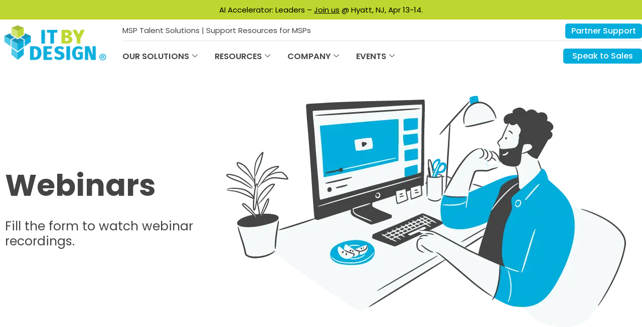

--- FILE ---
content_type: text/html; charset=UTF-8
request_url: https://itbd.net/webinars/
body_size: 25700
content:

<!DOCTYPE html>
<html lang="en-US">

<head>
	<meta charset="UTF-8">
	<meta name="viewport" content="width=device-width, initial-scale=1.0" />
		<meta name='robots' content='index, follow, max-image-preview:large, max-snippet:-1, max-video-preview:-1' />

	<!-- This site is optimized with the Yoast SEO Premium plugin v26.8 (Yoast SEO v26.8) - https://yoast.com/product/yoast-seo-premium-wordpress/ -->
	<title>Webinars - ITBD</title>
	<meta name="description" content="Webinars   Fill the form to watch webinar recordings." />
	<link rel="canonical" href="https://itbd.net/webinars/" />
	<meta property="og:locale" content="en_US" />
	<meta property="og:type" content="article" />
	<meta property="og:title" content="Webinars" />
	<meta property="og:description" content="Webinars   Fill the form to watch webinar recordings." />
	<meta property="og:url" content="https://itbd.net/webinars/" />
	<meta property="og:site_name" content="ITBD" />
	<meta property="article:modified_time" content="2024-04-19T13:44:30+00:00" />
	<meta property="og:image" content="https://itbd.net/wp-content/uploads/2024/04/Webinar-Page-Banner.webp" />
	<meta property="og:image:width" content="800" />
	<meta property="og:image:height" content="500" />
	<meta property="og:image:type" content="image/webp" />
	<meta name="twitter:card" content="summary_large_image" />
	<script type="application/ld+json" class="yoast-schema-graph">{"@context":"https://schema.org","@graph":[{"@type":"WebPage","@id":"https://itbd.net/webinars/","url":"https://itbd.net/webinars/","name":"Webinars - ITBD","isPartOf":{"@id":"https://itbd.net/#website"},"primaryImageOfPage":{"@id":"https://itbd.net/webinars/#primaryimage"},"image":{"@id":"https://itbd.net/webinars/#primaryimage"},"thumbnailUrl":"https://itbd.net/wp-content/uploads/2024/04/Webinar-Page-Banner.webp","datePublished":"2024-04-19T13:09:16+00:00","dateModified":"2024-04-19T13:44:30+00:00","description":"Webinars Fill the form to watch webinar recordings.","breadcrumb":{"@id":"https://itbd.net/webinars/#breadcrumb"},"inLanguage":"en-US","potentialAction":[{"@type":"ReadAction","target":["https://itbd.net/webinars/"]}]},{"@type":"ImageObject","inLanguage":"en-US","@id":"https://itbd.net/webinars/#primaryimage","url":"https://itbd.net/wp-content/uploads/2024/04/Webinar-Page-Banner.webp","contentUrl":"https://itbd.net/wp-content/uploads/2024/04/Webinar-Page-Banner.webp","width":800,"height":500},{"@type":"BreadcrumbList","@id":"https://itbd.net/webinars/#breadcrumb","itemListElement":[{"@type":"ListItem","position":1,"name":"Home","item":"https://itbd.net/"},{"@type":"ListItem","position":2,"name":"Webinars"}]},{"@type":"WebSite","@id":"https://itbd.net/#website","url":"https://itbd.net/","name":"ITBD","description":"","publisher":{"@id":"https://itbd.net/#organization"},"potentialAction":[{"@type":"SearchAction","target":{"@type":"EntryPoint","urlTemplate":"https://itbd.net/?s={search_term_string}"},"query-input":{"@type":"PropertyValueSpecification","valueRequired":true,"valueName":"search_term_string"}}],"inLanguage":"en-US"},{"@type":"Organization","@id":"https://itbd.net/#organization","name":"IT By Design","url":"https://itbd.net/","logo":{"@type":"ImageObject","inLanguage":"en-US","@id":"https://itbd.net/#/schema/logo/image/","url":"https://itbd.net/wp-content/uploads/2025/09/It-By-Design-Logo.jpg","contentUrl":"https://itbd.net/wp-content/uploads/2025/09/It-By-Design-Logo.jpg","width":696,"height":696,"caption":"IT By Design"},"image":{"@id":"https://itbd.net/#/schema/logo/image/"}}]}</script>
	<!-- / Yoast SEO Premium plugin. -->


<link rel='dns-prefetch' href='//js.hs-scripts.com' />
<link rel="alternate" type="application/rss+xml" title="ITBD &raquo; Feed" href="https://itbd.net/feed/" />
<link rel="alternate" type="application/rss+xml" title="ITBD &raquo; Comments Feed" href="https://itbd.net/comments/feed/" />
<link rel="alternate" title="oEmbed (JSON)" type="application/json+oembed" href="https://itbd.net/wp-json/oembed/1.0/embed?url=https%3A%2F%2Fitbd.net%2Fwebinars%2F" />
<link rel="alternate" title="oEmbed (XML)" type="text/xml+oembed" href="https://itbd.net/wp-json/oembed/1.0/embed?url=https%3A%2F%2Fitbd.net%2Fwebinars%2F&#038;format=xml" />
<style id='wp-img-auto-sizes-contain-inline-css'>
img:is([sizes=auto i],[sizes^="auto," i]){contain-intrinsic-size:3000px 1500px}
/*# sourceURL=wp-img-auto-sizes-contain-inline-css */
</style>
<link rel='stylesheet' id='elementor-frontend-css' href='https://itbd.net/wp-content/plugins/elementor/assets/css/frontend.min.css?ver=3.34.3' media='all' />
<link rel='stylesheet' id='elementor-post-93057-css' href='https://itbd.net/wp-content/uploads/elementor/css/post-93057.css?ver=1769614109' media='all' />
<link rel='stylesheet' id='elementor-post-93017-css' href='https://itbd.net/wp-content/uploads/elementor/css/post-93017.css?ver=1769614109' media='all' />
<style id='wp-emoji-styles-inline-css'>

	img.wp-smiley, img.emoji {
		display: inline !important;
		border: none !important;
		box-shadow: none !important;
		height: 1em !important;
		width: 1em !important;
		margin: 0 0.07em !important;
		vertical-align: -0.1em !important;
		background: none !important;
		padding: 0 !important;
	}
/*# sourceURL=wp-emoji-styles-inline-css */
</style>
<link rel='stylesheet' id='hello-elementor-css' href='https://itbd.net/wp-content/themes/hello-elementor/assets/css/reset.css?ver=3.4.5' media='all' />
<link rel='stylesheet' id='hello-elementor-theme-style-css' href='https://itbd.net/wp-content/themes/hello-elementor/assets/css/theme.css?ver=3.4.5' media='all' />
<link rel='stylesheet' id='hello-elementor-header-footer-css' href='https://itbd.net/wp-content/themes/hello-elementor/assets/css/header-footer.css?ver=3.4.5' media='all' />
<link rel='stylesheet' id='elementor-post-6-css' href='https://itbd.net/wp-content/uploads/elementor/css/post-6.css?ver=1769614109' media='all' />
<link rel='stylesheet' id='she-header-style-css' href='https://itbd.net/wp-content/plugins/sticky-header-effects-for-elementor/assets/css/she-header-style.css?ver=2.1.7' media='all' />
<link rel='stylesheet' id='widget-image-css' href='https://itbd.net/wp-content/plugins/elementor/assets/css/widget-image.min.css?ver=3.34.3' media='all' />
<link rel='stylesheet' id='elementor-post-93183-css' href='https://itbd.net/wp-content/uploads/elementor/css/post-93183.css?ver=1769698170' media='all' />
<link rel='stylesheet' id='ekit-widget-styles-css' href='https://itbd.net/wp-content/plugins/elementskit-lite/widgets/init/assets/css/widget-styles.css?ver=3.7.8' media='all' />
<link rel='stylesheet' id='ekit-widget-styles-pro-css' href='https://itbd.net/wp-content/plugins/elementskit/widgets/init/assets/css/widget-styles-pro.css?ver=3.9.1' media='all' />
<link rel='stylesheet' id='ekit-responsive-css' href='https://itbd.net/wp-content/plugins/elementskit-lite/widgets/init/assets/css/responsive.css?ver=3.7.8' media='all' />
<link rel='stylesheet' id='eael-general-css' href='https://itbd.net/wp-content/plugins/essential-addons-for-elementor-lite/assets/front-end/css/view/general.min.css?ver=6.5.9' media='all' />
<link rel='stylesheet' id='elementor-gf-local-poppins-css' href='https://itbd.net/wp-content/uploads/elementor/google-fonts/css/poppins.css?ver=1742392263' media='all' />
<link rel='stylesheet' id='elementor-icons-ekiticons-css' href='https://itbd.net/wp-content/plugins/elementskit-lite/modules/elementskit-icon-pack/assets/css/ekiticons.css?ver=3.7.8' media='all' />
<script src="https://itbd.net/wp-includes/js/jquery/jquery.min.js?ver=3.7.1" id="jquery-core-js"></script>
<script src="https://itbd.net/wp-includes/js/jquery/jquery-migrate.min.js?ver=3.4.1" id="jquery-migrate-js"></script>
<script src="https://itbd.net/wp-content/plugins/sticky-header-effects-for-elementor/assets/js/she-header.js?ver=2.1.7" id="she-header-js"></script>
<link rel="https://api.w.org/" href="https://itbd.net/wp-json/" /><link rel="alternate" title="JSON" type="application/json" href="https://itbd.net/wp-json/wp/v2/pages/93183" /><link rel="EditURI" type="application/rsd+xml" title="RSD" href="https://itbd.net/xmlrpc.php?rsd" />
<meta name="generator" content="WordPress 6.9" />
<link rel='shortlink' href='https://itbd.net/?p=93183' />
			<!-- DO NOT COPY THIS SNIPPET! Start of Page Analytics Tracking for HubSpot WordPress plugin v11.3.37-->
			<script class="hsq-set-content-id" data-content-id="standard-page">
				var _hsq = _hsq || [];
				_hsq.push(["setContentType", "standard-page"]);
			</script>
			<!-- DO NOT COPY THIS SNIPPET! End of Page Analytics Tracking for HubSpot WordPress plugin -->
			<meta name="generator" content="Elementor 3.34.3; features: e_font_icon_svg, additional_custom_breakpoints; settings: css_print_method-external, google_font-enabled, font_display-swap">
<!-- Google Tag Manager -->
<script>(function(w,d,s,l,i){w[l]=w[l]||[];w[l].push({'gtm.start':
new Date().getTime(),event:'gtm.js'});var f=d.getElementsByTagName(s)[0],
j=d.createElement(s),dl=l!='dataLayer'?'&l='+l:'';j.async=true;j.src=
'https://www.googletagmanager.com/gtm.js?id='+i+dl;f.parentNode.insertBefore(j,f);
})(window,document,'script','dataLayer','GTM-KNWF8LT');</script>
<!-- End Google Tag Manager -->
			<style>
				.e-con.e-parent:nth-of-type(n+4):not(.e-lazyloaded):not(.e-no-lazyload),
				.e-con.e-parent:nth-of-type(n+4):not(.e-lazyloaded):not(.e-no-lazyload) * {
					background-image: none !important;
				}
				@media screen and (max-height: 1024px) {
					.e-con.e-parent:nth-of-type(n+3):not(.e-lazyloaded):not(.e-no-lazyload),
					.e-con.e-parent:nth-of-type(n+3):not(.e-lazyloaded):not(.e-no-lazyload) * {
						background-image: none !important;
					}
				}
				@media screen and (max-height: 640px) {
					.e-con.e-parent:nth-of-type(n+2):not(.e-lazyloaded):not(.e-no-lazyload),
					.e-con.e-parent:nth-of-type(n+2):not(.e-lazyloaded):not(.e-no-lazyload) * {
						background-image: none !important;
					}
				}
			</style>
			<link rel="icon" href="https://itbd.net/wp-content/uploads/2024/04/itbd-site-icon-150x150.webp" sizes="32x32" />
<link rel="icon" href="https://itbd.net/wp-content/uploads/2024/04/itbd-site-icon.webp" sizes="192x192" />
<link rel="apple-touch-icon" href="https://itbd.net/wp-content/uploads/2024/04/itbd-site-icon.webp" />
<meta name="msapplication-TileImage" content="https://itbd.net/wp-content/uploads/2024/04/itbd-site-icon.webp" />
		<style id="wp-custom-css">
			.elementskit-card-body.ekit-accordion--content ul {
  margin-left: 16px;
}
.page-id-102397 .hs-button.primary.large {
  background: #00afdd;
  color: #fff;
  border: none;
  margin-top: 20px;
  font-weight: 600;
}
.page-id-101938 .hs-button.primary.large {
  background: #00afdd;
  color: #fff;
  border: none;
  margin-top: 20px;
  font-weight: 600;
}
.page-id-102346 .hs-button.primary.large {
  background: #00afdd;
  color: #fff;
  border: none;
  margin-top: 20px;
  font-weight: 600;
}
.page-id-105879 .hs-button.primary.large {
  background: #00afdd;
  color: #fff;
  border: none;
  margin-top: 20px;
  font-weight: 600;
}
.page-id-105784 .hs-button.primary.large {
  background: #00afdd;
  color: #fff;
  border: none;
  margin-top: 20px;
  font-weight: 600;
}
.elementor-slideshow__title {
    display: none;
}
.paddingicon .elementor-icon-box-icon {
padding-top:10px;
}
.elementor-col-33.paddingcolomn1 .elementor-widget-wrap{
padding:25px!important;
}

.cardhover{
opacity: 1;
  transform: translateY(0px);
  transition: opacity 0.6s, transform 0.6s;
  }
#event-tabs li:nth-child(4) {
  display: flex;
  align-items: center;
  gap: 10px;
}

/* Adjust the gap between the "Sort by" label and the dropdown */
#event-tabs li span {
  margin-right: 10px; /* space between "Sort by" and the dropdown */
  width:97px;
}
/* Event Card and Layout Styling */
.event-tab {
  display: flex;
  flex-wrap: wrap;
  gap: 20px;

}

.event-card {
 
  width: calc(25% - 20px); /* 4 items per row */
  background: #fff;
  box-sizing: border-box;
}

.event-card img {
  width: 100%;
  height: auto;
  border-radius: 15px;
}

.event-card .event-info {
  margin-top: 10px;
}

.event-card h3 {
  font-size: 18px;
  font-weight: bold;
}

.event-card p {
  font-size: 14px;
  color: #555;
}

.register-btn {
  background-color: transparent;
  font-size: 13px;
  line-height: 13px;
  border-radius: 5px;
  padding: 10px 11px;
  border: 1px solid #000!important;
  color: #000!important;
  margin-bottom: 5px !important;
  display: inline-block;
}
}

.register-btn:hover {
  background-color: #00afdd;
  color:#fff!important;
}

/* Styling Tabs */
#event-tabs ul {
  list-style-type: none;
  padding: 0;
  margin: 20px 0;
  display: flex;
  gap: 15px;
  flex-wrap: wrap;
}

#event-tabs li {
  font-weight: bold;
  cursor: pointer;
  margin-right: 25px;
  border-radius: 10px; /* Rounded corners */
}

#event-tabs .tab-link {
  background-color: #f0f0f0;
  color: #333;
  border-radius: 2px;
  padding: 10px 20px;
  letter-spacing: 1px;
  font-weight: 500;
}

#event-tabs .tab-link.active {
  background-color: #00afdd;
  color: white;
}

/* City Dropdown Styling */
.city-dropdown {
  padding: 8px 15px;
  border-radius: 5px;
  border: 1px solid #ddd;
}

/* Custom Message for No Events in Selected City */
.no-events-message {
  background-color: #f4f4f4;
  color: #333;
  border: 1px solid #ddd;
  padding: 15px;
  text-align: center;
  font-size: 16px;
  font-weight: 600;
  border-radius: 10px;
  margin-top: 20px;
  max-width: 80%;
  margin: 20px auto;
  box-shadow: 0 4px 8px rgba(0, 0, 0, 0.1);
}

.no-events-message a {
  color: #00afdd;
  font-weight: bold;
  text-decoration: none;
}

.no-events-message a:hover {
  text-decoration: underline;
}

/* Responsive Design */
@media (max-width: 768px) {
  /* Stack the tabs vertically on smaller screens */
  #event-tabs ul {
    flex-direction: inherit;
    align-items: flex-start;
  }
  
   .event-card {
    width: calc(50% - 10px);
   }

  /* Make font sizes smaller on mobile */
  .event-card h3 {
    font-size: 16px;
  }

  .event-card p {
    font-size: 12px;
  }

  .register-btn {
    font-size: 12px;
    padding: 8px 10px;
  }
  
  /* Ensure the tabs are easily clickable on small screens */
  #event-tabs li {
    padding: 0px;
	margin-right: 3px;
  }
  #event-tabs .tab-link {
  padding:8px 10px;
  letter-spacing: 0;
  font-weight: 400;
  font-size: 13.5px;
}
.city-dropdown {
  padding: 5px 10px;
  border-radius:5px;
  border:1px solid #ddd;
}

}
.fxgallery .gallery-icon img {
    background: #fff;
    padding: 5px;
}
.playbutt .elementor-custom-embed-play {
  position: absolute;
  top: 84%;
  left: 50%;
}
.playbutt .elementor-custom-embed-play i, .elementor-custom-embed-play svg {
  opacity: 1;
	color:#00afdd!important;
}
.mybtn {
  background: #00afdd;
  color: #fff !important;
  padding: 6px 18px;
  font-weight: 500;
  border-radius: 5px;
}
.mbottom li{
	margin-bottom:16px;
}
.topu .elementor-custom-embed-play {
    position: absolute;
    top: 16%!important;
    left: 90%!important;
    transform: translate(-50%, -50%);
}
.dejachu1 .ekit-wid-con .ekit-video-item .video-icon{
	left:91%!important;
	top:16%!important;
}
.dejachu .ekit-wid-con .ekit-video-item .video-icon{
	left:89%!important;
	top:18%!important;
}
.elementor-93187 .elementor-element.elementor-element-4d1ed28 .elementskit-clients-slider .single-client img {
  margin-bottom: -6px;
}
.elementor-92938 .elementor-element.elementor-element-9343d2b > .elementor-element-populated{
	padding:20px!important;
}
.equalcss .elementor-widget-wrap.elementor-element-populated {
    padding-top: 20px !important;
    padding-bottom: 20px !important;
}
.single-post.postid-107119 .elementor-widget-theme-post-featured-image {
    display: none;
}
.single-post.postid-107073 .elementor-widget-theme-post-featured-image {
    display: none;
}
.single-post.postid-106888 .elementor-widget-theme-post-featured-image {
    display: none;
}
.single-post.postid-107127 .elementor-widget-theme-post-featured-image {
    display: none;
}
.single-post.postid-107134 .elementor-widget-theme-post-featured-image {
    display: none;
}
.single-post.postid-107034 .elementor-widget-theme-post-featured-image {
    display: none;
}
.single-post.postid-106671 .elementor-widget-theme-post-featured-image {
    display: none;
}
.single-post.postid-106436 .elementor-widget-theme-post-featured-image {
    display: none;
}
.single-post.postid-106258 .elementor-widget-theme-post-featured-image {
    display: none;
}
.single-post.postid-102460 .elementor-widget-theme-post-featured-image {
    display: none;
}
.single-post.postid-101677 .elementor-widget-theme-post-featured-image {
    display: none;
}
.single-post.postid-105868 .elementor-widget-theme-post-featured-image {
    display: none;
}
.single-post.postid-99927 .elementor-widget-theme-post-featured-image {
    display: none;
}
.single-post.postid-105771 .elementor-widget-theme-post-featured-image {
    display: none;
}
.single-post.postid-101920 .elementor-widget-theme-post-featured-image {
    display: none;
}
.single-post.postid-101446 .elementor-widget-theme-post-featured-image {
    display: none;
}
.single-post.postid-100425 .elementor-widget-theme-post-featured-image {
    display: none;
}
.single-post.postid-101260 .elementor-widget-theme-post-featured-image {
    display: none;
}
.single-post.postid-100079 .elementor-widget-theme-post-featured-image {
    display: none;
}
.single-post.postid-102257 .elementor-widget-theme-post-featured-image {
    display: none;
}
.single-post.postid-101181 .elementor-widget-theme-post-featured-image {
    display: none;
}
.single-post.postid-100845 .elementor-widget-theme-post-featured-image {
    display: none;
}
.single-post.postid-100608 .elementor-widget-theme-post-featured-image {
    display: none;
}
.single-post.postid-99545 .elementor-widget-theme-post-featured-image {
    display: none;
}
.single-post.postid-99360 .elementor-widget-theme-post-featured-image {
    display: none;
}
.single-post.postid-98925 .elementor-widget-theme-post-featured-image {
    display: none;
}
.single-post.postid-98835 .elementor-widget-theme-post-featured-image {
    display: none;
}
.single-post.postid-101388 .elementor-widget-theme-post-featured-image {
    display: none;
}
.single-post.postid-98746 .elementor-widget-theme-post-featured-image {
    display: none;
}
.single-post.postid-98710 .elementor-widget-theme-post-featured-image {
    display: none;
}
.single-post.postid-98626 .elementor-widget-theme-post-featured-image {
    display: none;
}
.single-post.postid-98585 .elementor-widget-theme-post-featured-image {
    display: none;
}
.single-post.postid-98485 .elementor-widget-theme-post-featured-image {
    display: none;
}
.single-post.postid-98535 .elementor-widget-theme-post-featured-image {
    display: none;
}
.elementskit-megamenu-panel .elementor-icon-list-items .elementor-icon-list-item .elementor-icon-list-text span {
    display: block!important;
}
ul.faqul {
    margin-top: 10px;
    margin-left: 20px;
}
ul.faqul li{
    margin-bottom: 10px;
}
.ekit-wid-con .elementskit-accordion .ekit-accordion-title {
	padding-right: 20px;
}
@media only screen and (max-width: 600px) {
	.fxgallery .elementor-image-gallery .gallery.gallery-columns-10 .gallery-item, .elementor-image-gallery .gallery.gallery-columns-2 .gallery-item, .elementor-image-gallery .gallery.gallery-columns-3 .gallery-item, .elementor-image-gallery .gallery.gallery-columns-4 .gallery-item, .elementor-image-gallery .gallery.gallery-columns-5 .gallery-item, .elementor-image-gallery .gallery.gallery-columns-6 .gallery-item, .elementor-image-gallery .gallery.gallery-columns-7 .gallery-item, .elementor-image-gallery .gallery.gallery-columns-8 .gallery-item, .elementor-image-gallery .gallery.gallery-columns-9 .gallery-item{
	max-width:33%!important;
}
	.colomnmine .elementor-column{
		padding:10px!important;
	}
	.elementor-96821 .elementor-element.elementor-element-70bb7f3 .tab-content .tab-pane {
  padding: 5px 0px 20px 0px;
}
	.mynav123 .elementkit-nav-item {
  margin-bottom: 10px !important;
  text-align: center;
  }
			.boxesection{
		margin-left:10px!important;
		margin-right:10px!important;
		padding:0px!important;
	}
		}
	.boxesection{
		margin-left:20px;
		margin-right:20px;
		padding:20px;
	}

.blueonghover:hover ::before {
			color: #fff;

	}
	.blueonghover:hover .elementor-button {
			background: #fff!important;
		color:#000!important;
	}
	.blueonghover:hover .elementor-icon-box-title{
				color: #fff!important;
	}
	.blueonghover:hover .elementor-element{
		color:#fff!important;
	}
	.blueonghover:hover h2{
		color:#fff!important;
	}
.paddingcolomn div div {
  padding: 5px 0;
}
.elementor-93017 span.elementor-icon-list-text {
    margin-left: -0px!important;
}
.single-post #main-content h1 {
  font-size: 30px;
  color: #444;
  font-weight: 700;
  line-height: 128%;
  letter-spacing: 0.5px;
}
.archive .elementor-page-title, h1.entry-title{
	display:block!important;
}
.single-post #main-content .elementor-element.elementor-element-8894ce6.elementor-widget.elementor-widget-theme-page-title.elementor-page-title.elementor-widget-heading {
  display: block;
  font-size: ;
}
.taggs .elementor-post-info__terms-list-item {
  background: #eee;
  padding: 10px 20px;
  margin-bottom: 10px;
  border-radius: 28px;
  margin-left: 10px;
  line-height: 66px;
}
.single-post #main-content h3 {
  font-size: 20px;
  font-weight: 500 !important;
  line-height: 26px !important;
	margin: 15px 0;
  letter-spacing: 0;
}
.single-post #main-content li {
margin-bottom:16px;
}
.single-post #main-content h2 {
  font-size: 25px;
  font-weight: 700 !important;
  line-height: 30px !important;
	margin: 15px 0;
  letter-spacing: 0;
}
.ekit-wid-con .elementkit-tab-nav.elementskit_tooltip_style .elementkit-nav-item .elementkit-nav-link::before {
  background-image: linear-gradient(to bottom right,rgba(255,255,255,0) 0,rgba(255,255,255,0) 50%,#00afdd 50%,#00afdd 100%)!important;
 }
#awards .profile-body {
  display: none;
  padding: 0;
}
.page-id-92903 .elementor-counter-title {
  text-align: center!important;
}
.elementskit-menu-close.elementskit-menu-toggler:hover {
  background: #0000 !important;
}
.page-id-92918 .elementor-counter-title {
  text-align: center;
}

.page-id-92922 .elementor-counter-title {
  text-align: center;
}
.page-id-92926 .elementor-icon-box-title {
  font-size: 24px !important;
  letter-spacing: 0 !important;
  line-height: 120% !important;
  font-weight: 700 !important;
  color: #444 !important;
}
.page-id-92926 .elementor-icons.eicon-photo-library {
  color: #444;
}
.page-id-92926 .e-font-icon-svg {
  fill: #444;
}
.elementor.elementor-93017 .elementor-icon-list-item {
  margin-top: 0 !important;
}
.zero111 span.elementor-icon-list-text {
    margin-left: -17px!important;
}
.zero111 span.ekit_menu_subtitle {
    margin-top: 5px;
    margin-bottom: 10px;
}
.zero111 .elementor-widget-wrap.elementor-element-populated {
    padding-top: 0!important;
    padding-bottom: 0!important;
}
.zero12 span.ekit_menu_subtitle {
    margin-top: 5px;
    margin-bottom: 10px;
}
.zero12 .elementor-widget-wrap.elementor-element-populated {
    padding-top: 0!important;
    padding-bottom: 0!important;
}
.zero444 span.elementor-icon-list-text {
    margin-left: -17px!important;
}
.zero444 span.ekit_menu_subtitle {
    margin-top: 5px;
    margin-bottom: 10px;
}
.zero444 .elementor-widget-wrap.elementor-element-populated {
    padding-top: 0!important;
    padding-bottom: 0!important;
}
.myyy span.elementor-icon-list-text {
    margin-left: -17px!important;
}
.myyy span.ekit_menu_subtitle {
    margin-top: 5px;
    margin-bottom: 10px;
}
.myyy .elementor-widget-wrap.elementor-element-populated {
    padding-top: 0!important;
    padding-bottom: 0!important;
}
div#comments {
    display: none!important;
}
.she-header {
  box-shadow: 0px 0px 43px 0px rgba(0, 0, 0, 0.12);
}
.ekit-menu-nav-link.ekit-menu-dropdown-toggle .icon-down-arrow1 {
  border: 0!important;
}
.elementor-icon-list-item {
    margin-top: 8px!important;
}
.blue{
	color:#00afdd;
}
.centeralign{
	text-align:center;
}
h1, h2, h3, h4, h5, h6 {
  margin-block-start: auto;
  margin-block-end: auto;
}
.elementor-counter .elementor-counter-title {
  flex: 2!important;
}
.elementor-counter .elementor-counter-number-wrapper{
	margin-top:20px;
}
.menu-item-93050 {
    background: #00afdd;
    display: inline-block;
    margin-left: 10px!important;
    border-radius: 5px;
    margin-top: 10px!important;
}
.menu-item-93050 a{
color:#fff!important;
font-size:16px!important;
}
.menu-item-93051 {
    background: #00afdd;
    display: inline-block;
    margin-left: 10px!important;
    border-radius: 5px;
    margin-top: 10px!important;
}
.menu-item-93051 a{
color:#fff!important;
font-size:16px!important;
}

@media only screen and (min-width: 1025px) {
	#menu-item-100205 {
  display: none;
}
	.page-id-92918 h2{
	font-size: 45px;
    font-weight: 900;
    line-height: 50px;
    letter-spacing: 1px;
    word-spacing: 15px;
}
.page-id-92918 h1{font-size: 80px;
    font-weight: 900;
    line-height: 80px;
    letter-spacing: 1px;
    word-spacing: 15px;
}
.page-id-92922 h2{
	font-size: 45px;
    font-weight: 900;
    line-height: 50px;
    letter-spacing: 1px;
    word-spacing: 15px;
}
.page-id-92922 h1{font-size: 80px;
    font-weight: 900;
    line-height: 80px;
    letter-spacing: 1px;
    word-spacing: 15px;
}
	.menu-item-94212{
		display: none!important;

	}
		.menu-item-93050 {
    display: none!important;
}
.menu-item-93051 {
    display: none!important;
}
	}		</style>
		</head>

<body class="wp-singular page-template page-template-elementor_header_footer page page-id-93183 page-parent wp-embed-responsive wp-theme-hello-elementor metaslider-plugin hello-elementor-default elementor-default elementor-template-full-width elementor-kit-6 elementor-page elementor-page-93183">

	
			<a class="skip-link screen-reader-text" href="#content">
			Skip to content		</a>
	
	
	<div class="ekit-template-content-markup ekit-template-content-header ekit-template-content-theme-support">
				<div data-elementor-type="wp-post" data-elementor-id="93057" class="elementor elementor-93057" data-elementor-post-type="elementskit_template">
						<section class="elementor-section elementor-top-section elementor-element elementor-element-307cc35 elementor-section-boxed elementor-section-height-default elementor-section-height-default" data-id="307cc35" data-element_type="section" data-settings="{&quot;background_background&quot;:&quot;classic&quot;}">
						<div class="elementor-container elementor-column-gap-default">
					<div class="elementor-column elementor-col-100 elementor-top-column elementor-element elementor-element-1d38923" data-id="1d38923" data-element_type="column">
			<div class="elementor-widget-wrap elementor-element-populated">
						<div class="elementor-element elementor-element-65e71b3 elementor-widget elementor-widget-text-editor" data-id="65e71b3" data-element_type="widget" data-widget_type="text-editor.default">
				<div class="elementor-widget-container">
									AI Accelerator: Leaders &#8211; <a style="color: #000; text-decoration: underline;" href="https://itbd.net/mastermind" target="_blank" rel="noopener">Join us</a> @ Hyatt, NJ, Apr 13-14.								</div>
				</div>
					</div>
		</div>
					</div>
		</section>
				<header class="elementor-section elementor-top-section elementor-element elementor-element-6f19cdc3 header_sticky mobile_sticky elementor-hidden-tablet elementor-hidden-mobile she-header-yes elementor-section-boxed elementor-section-height-default elementor-section-height-default" data-id="6f19cdc3" data-element_type="section" data-settings="{&quot;transparent&quot;:&quot;yes&quot;,&quot;background_show&quot;:&quot;yes&quot;,&quot;background&quot;:&quot;#FFFFFF&quot;,&quot;bottom_border&quot;:&quot;yes&quot;,&quot;custom_bottom_border_width&quot;:{&quot;unit&quot;:&quot;px&quot;,&quot;size&quot;:1,&quot;sizes&quot;:[]},&quot;background_background&quot;:&quot;classic&quot;,&quot;transparent_on&quot;:[&quot;desktop&quot;,&quot;tablet&quot;,&quot;mobile&quot;],&quot;scroll_distance&quot;:{&quot;unit&quot;:&quot;px&quot;,&quot;size&quot;:60,&quot;sizes&quot;:[]},&quot;scroll_distance_tablet&quot;:{&quot;unit&quot;:&quot;px&quot;,&quot;size&quot;:&quot;&quot;,&quot;sizes&quot;:[]},&quot;scroll_distance_mobile&quot;:{&quot;unit&quot;:&quot;px&quot;,&quot;size&quot;:&quot;&quot;,&quot;sizes&quot;:[]},&quot;she_offset_top&quot;:{&quot;unit&quot;:&quot;px&quot;,&quot;size&quot;:0,&quot;sizes&quot;:[]},&quot;she_offset_top_tablet&quot;:{&quot;unit&quot;:&quot;px&quot;,&quot;size&quot;:&quot;&quot;,&quot;sizes&quot;:[]},&quot;she_offset_top_mobile&quot;:{&quot;unit&quot;:&quot;px&quot;,&quot;size&quot;:&quot;&quot;,&quot;sizes&quot;:[]},&quot;she_width&quot;:{&quot;unit&quot;:&quot;%&quot;,&quot;size&quot;:100,&quot;sizes&quot;:[]},&quot;she_width_tablet&quot;:{&quot;unit&quot;:&quot;px&quot;,&quot;size&quot;:&quot;&quot;,&quot;sizes&quot;:[]},&quot;she_width_mobile&quot;:{&quot;unit&quot;:&quot;px&quot;,&quot;size&quot;:&quot;&quot;,&quot;sizes&quot;:[]},&quot;she_padding&quot;:{&quot;unit&quot;:&quot;px&quot;,&quot;top&quot;:0,&quot;right&quot;:&quot;&quot;,&quot;bottom&quot;:0,&quot;left&quot;:&quot;&quot;,&quot;isLinked&quot;:true},&quot;she_padding_tablet&quot;:{&quot;unit&quot;:&quot;px&quot;,&quot;top&quot;:&quot;&quot;,&quot;right&quot;:&quot;&quot;,&quot;bottom&quot;:&quot;&quot;,&quot;left&quot;:&quot;&quot;,&quot;isLinked&quot;:true},&quot;she_padding_mobile&quot;:{&quot;unit&quot;:&quot;px&quot;,&quot;top&quot;:&quot;&quot;,&quot;right&quot;:&quot;&quot;,&quot;bottom&quot;:&quot;&quot;,&quot;left&quot;:&quot;&quot;,&quot;isLinked&quot;:true},&quot;custom_bottom_border_width_tablet&quot;:{&quot;unit&quot;:&quot;px&quot;,&quot;size&quot;:&quot;&quot;,&quot;sizes&quot;:[]},&quot;custom_bottom_border_width_mobile&quot;:{&quot;unit&quot;:&quot;px&quot;,&quot;size&quot;:&quot;&quot;,&quot;sizes&quot;:[]}}">
						<div class="elementor-container elementor-column-gap-no">
					<div class="elementor-column elementor-col-100 elementor-top-column elementor-element elementor-element-26391a00" data-id="26391a00" data-element_type="column">
			<div class="elementor-widget-wrap elementor-element-populated">
						<section class="elementor-section elementor-inner-section elementor-element elementor-element-894b78f elementor-section-full_width elementor-section-height-default elementor-section-height-default" data-id="894b78f" data-element_type="section">
						<div class="elementor-container elementor-column-gap-no">
					<div class="elementor-column elementor-col-50 elementor-inner-column elementor-element elementor-element-3d7af1a4" data-id="3d7af1a4" data-element_type="column" data-settings="{&quot;background_background&quot;:&quot;classic&quot;,&quot;animation&quot;:&quot;none&quot;}">
			<div class="elementor-widget-wrap elementor-element-populated">
						<div class="elementor-element elementor-element-15d6753 elementor-widget elementor-widget-image" data-id="15d6753" data-element_type="widget" data-widget_type="image.default">
				<div class="elementor-widget-container">
																<a href="https://itbd.net/">
							<img width="250" height="87" src="https://itbd.net/wp-content/uploads/2024/04/IT-By-Design.webp" class="attachment-full size-full wp-image-93053" alt="IT By Design Logo" />								</a>
															</div>
				</div>
					</div>
		</div>
				<div class="elementor-column elementor-col-50 elementor-inner-column elementor-element elementor-element-1bb136f" data-id="1bb136f" data-element_type="column">
			<div class="elementor-widget-wrap elementor-element-populated">
						<section class="elementor-section elementor-inner-section elementor-element elementor-element-382bc23b elementor-section-full_width elementor-section-height-default elementor-section-height-default" data-id="382bc23b" data-element_type="section" data-settings="{&quot;background_background&quot;:&quot;classic&quot;}">
						<div class="elementor-container elementor-column-gap-no">
					<div class="elementor-column elementor-col-50 elementor-inner-column elementor-element elementor-element-3a0164a5" data-id="3a0164a5" data-element_type="column" data-settings="{&quot;background_background&quot;:&quot;classic&quot;}">
			<div class="elementor-widget-wrap elementor-element-populated">
						<div class="elementor-element elementor-element-37052215 elementor-widget elementor-widget-heading" data-id="37052215" data-element_type="widget" data-widget_type="heading.default">
				<div class="elementor-widget-container">
					<p class="elementor-heading-title elementor-size-default">MSP Talent Solutions | Support Resources for MSPs</p>				</div>
				</div>
					</div>
		</div>
				<div class="elementor-column elementor-col-50 elementor-inner-column elementor-element elementor-element-4e11e326" data-id="4e11e326" data-element_type="column" data-settings="{&quot;background_background&quot;:&quot;classic&quot;}">
			<div class="elementor-widget-wrap elementor-element-populated">
						<div class="elementor-element elementor-element-36737da6 elementor-widget__width-auto elementor-widget elementor-widget-button" data-id="36737da6" data-element_type="widget" data-widget_type="button.default">
				<div class="elementor-widget-container">
									<div class="elementor-button-wrapper">
					<a class="elementor-button elementor-button-link elementor-size-sm elementor-animation-grow" href="https://nachat.myconnectwise.net/customer/partnerId/54272e4e26a7be3c28e7e338?n=1&#038;q=Help%20Desk" target="_blank">
						<span class="elementor-button-content-wrapper">
									<span class="elementor-button-text">Partner Support</span>
					</span>
					</a>
				</div>
								</div>
				</div>
					</div>
		</div>
					</div>
		</section>
				<section class="elementor-section elementor-inner-section elementor-element elementor-element-a2e7ebb elementor-section-full_width elementor-hidden-tablet elementor-hidden-mobile elementor-section-height-default elementor-section-height-default" data-id="a2e7ebb" data-element_type="section">
						<div class="elementor-container elementor-column-gap-default">
					<div class="elementor-column elementor-col-50 elementor-inner-column elementor-element elementor-element-74ce0374" data-id="74ce0374" data-element_type="column" data-settings="{&quot;animation&quot;:&quot;none&quot;}">
			<div class="elementor-widget-wrap elementor-element-populated">
						<div class="elementor-element elementor-element-77ad54a7 elementor-widget elementor-widget-ekit-nav-menu" data-id="77ad54a7" data-element_type="widget" data-widget_type="ekit-nav-menu.default">
				<div class="elementor-widget-container">
							<nav class="ekit-wid-con ekit_menu_responsive_tablet" 
			data-hamburger-icon="" 
			data-hamburger-icon-type="icon" 
			data-responsive-breakpoint="1024">
			            <button class="elementskit-menu-hamburger elementskit-menu-toggler"  type="button" aria-label="hamburger-icon">
                                    <span class="elementskit-menu-hamburger-icon"></span><span class="elementskit-menu-hamburger-icon"></span><span class="elementskit-menu-hamburger-icon"></span>
                            </button>
            <div id="ekit-megamenu-main_nativation" class="elementskit-menu-container elementskit-menu-offcanvas-elements elementskit-navbar-nav-default ekit-nav-menu-one-page-no ekit-nav-dropdown-hover"><ul id="menu-main_nativation" class="elementskit-navbar-nav elementskit-menu-po-left submenu-click-on-icon"><li id="menu-item-93028" class="menu-item menu-item-type-custom menu-item-object-custom menu-item-has-children menu-item-93028 nav-item elementskit-dropdown-has top_position elementskit-dropdown-menu-full_width elementskit-megamenu-has" data-vertical-menu=""><a href="#" class="ekit-menu-nav-link ekit-menu-dropdown-toggle">Our Solutions<i class="icon icon-down-arrow1 elementskit-submenu-indicator"></i></a>
<ul class="elementskit-dropdown elementskit-submenu-panel">
	<li id="menu-item-101480" class="menu-item menu-item-type-custom menu-item-object-custom menu-item-101480 nav-item elementskit-mobile-builder-content" data-vertical-menu=750px><a href="https://itbd.net/services/ai-by-design/" class=" dropdown-item">AI By Design</a>	<li id="menu-item-93029" class="menu-item menu-item-type-custom menu-item-object-custom menu-item-93029 nav-item elementskit-mobile-builder-content" data-vertical-menu=750px><a href="https://itbd.net/services/co-managed-engineers/" class=" dropdown-item">Co-Managed Engineers</a>	<li id="menu-item-93030" class="menu-item menu-item-type-custom menu-item-object-custom menu-item-93030 nav-item elementskit-mobile-builder-content" data-vertical-menu=750px><a href="https://itbd.net/services/infrastructure-managed-services/" class=" dropdown-item">Infrastructure Managed Services</a>	<li id="menu-item-93032" class="menu-item menu-item-type-custom menu-item-object-custom menu-item-93032 nav-item elementskit-mobile-builder-content" data-vertical-menu=750px><a href="https://itbd.net/services/self-managed-engineers/" class=" dropdown-item">Self-Managed Engineers</a>	<li id="menu-item-93033" class="menu-item menu-item-type-custom menu-item-object-custom menu-item-93033 nav-item elementskit-mobile-builder-content" data-vertical-menu=750px><a href="https://teamgps.com/" class=" dropdown-item">Team GPS</a>	<li id="menu-item-93034" class="menu-item menu-item-type-custom menu-item-object-custom menu-item-93034 nav-item elementskit-mobile-builder-content" data-vertical-menu=750px><a href="https://itbd.net/buildit/communities/" class=" dropdown-item">Executive Education</a></ul>
<div class="elementskit-megamenu-panel">		<div data-elementor-type="wp-post" data-elementor-id="93102" class="elementor elementor-93102" data-elementor-post-type="elementskit_content">
						<section class="elementor-section elementor-top-section elementor-element elementor-element-43001356 elementor-section-boxed elementor-section-height-default elementor-section-height-default" data-id="43001356" data-element_type="section" data-settings="{&quot;background_background&quot;:&quot;classic&quot;}">
						<div class="elementor-container elementor-column-gap-custom">
					<div class="elementor-column elementor-col-100 elementor-top-column elementor-element elementor-element-50ba798f" data-id="50ba798f" data-element_type="column">
			<div class="elementor-widget-wrap elementor-element-populated">
						<section class="elementor-section elementor-inner-section elementor-element elementor-element-4ad435c6 elementor-section-boxed elementor-section-height-default elementor-section-height-default" data-id="4ad435c6" data-element_type="section">
						<div class="elementor-container elementor-column-gap-default">
					<div class="elementor-column elementor-col-33 elementor-inner-column elementor-element elementor-element-4c4e9092 myyy" data-id="4c4e9092" data-element_type="column" data-settings="{&quot;background_background&quot;:&quot;classic&quot;}">
			<div class="elementor-widget-wrap elementor-element-populated">
						<div class="elementor-element elementor-element-2c5829e1 elementor-widget elementor-widget-elementskit-page-list" data-id="2c5829e1" data-element_type="widget" data-widget_type="elementskit-page-list.default">
				<div class="elementor-widget-container">
					<div class="ekit-wid-con" >		<div class="elementor-icon-list-items ">
							<div class="elementor-icon-list-item   ">
						<a class="elementor-repeater-item-80e11b9 ekit_badge_left" href="https://itbd.net/services/ai-by-design/">
							<div class="ekit_page_list_content">
																	<span class="elementor-icon-list-icon">
										<i aria-hidden="true" class="icon icon-right-arrow"></i>									</span>
																<span class="elementor-icon-list-text">
									<span class="ekit_page_list_title_title">AI By Design </span>
																			<span class="ekit_menu_subtitle">Become an AI-first MSP to thrive in the next wave of disruption. </span>
																	</span>
							</div>
													</a>
					</div>
								<div class="elementor-icon-list-item   ">
						<a class="elementor-repeater-item-18cb473 ekit_badge_left" href="https://itbd.net/services/co-managed-engineers/">
							<div class="ekit_page_list_content">
																	<span class="elementor-icon-list-icon">
										<i aria-hidden="true" class="icon icon-right-arrow"></i>									</span>
																<span class="elementor-icon-list-text">
									<span class="ekit_page_list_title_title">Co-Managed Engineers</span>
																			<span class="ekit_menu_subtitle">Increase your capacity by hiring ready-to-go MSP engineers now. </span>
																	</span>
							</div>
													</a>
					</div>
								<div class="elementor-icon-list-item   ">
						<a class="elementor-repeater-item-3b0de6f ekit_badge_left" href="https://itbd.net/services/infrastructure-managed-services/">
							<div class="ekit_page_list_content">
																	<span class="elementor-icon-list-icon">
										<i aria-hidden="true" class="icon icon-right-arrow"></i>									</span>
																<span class="elementor-icon-list-text">
									<span class="ekit_page_list_title_title">Infrastructure Managed Services </span>
																			<span class="ekit_menu_subtitle">Full-service global support team monitoring your infrastructure and remediating issues.    </span>
																	</span>
							</div>
													</a>
					</div>
						</div>
		</div>				</div>
				</div>
					</div>
		</div>
				<div class="elementor-column elementor-col-33 elementor-inner-column elementor-element elementor-element-47b3192e myyy" data-id="47b3192e" data-element_type="column" data-settings="{&quot;background_background&quot;:&quot;classic&quot;}">
			<div class="elementor-widget-wrap elementor-element-populated">
						<div class="elementor-element elementor-element-7464ad59 elementor-widget elementor-widget-elementskit-page-list" data-id="7464ad59" data-element_type="widget" data-widget_type="elementskit-page-list.default">
				<div class="elementor-widget-container">
					<div class="ekit-wid-con" >		<div class="elementor-icon-list-items ">
							<div class="elementor-icon-list-item   ">
						<a class="elementor-repeater-item-3b0de6f ekit_badge_left" href="https://itbd.net/services/self-managed-engineers/" target="_blank">
							<div class="ekit_page_list_content">
																	<span class="elementor-icon-list-icon">
										<i aria-hidden="true" class="icon icon-right-arrow"></i>									</span>
																<span class="elementor-icon-list-text">
									<span class="ekit_page_list_title_title">Self-Managed Engineers</span>
																			<span class="ekit_menu_subtitle">Build global teams of 10+ members and scale your business with transparent pricing.</span>
																	</span>
							</div>
													</a>
					</div>
								<div class="elementor-icon-list-item   ">
						<a class="elementor-repeater-item-e519cb7 ekit_badge_left" href="https://teamgps.com" target="_blank">
							<div class="ekit_page_list_content">
																	<span class="elementor-icon-list-icon">
										<i aria-hidden="true" class="icon icon-right-arrow"></i>									</span>
																<span class="elementor-icon-list-text">
									<span class="ekit_page_list_title_title">Team GPS</span>
																			<span class="ekit_menu_subtitle">Reward your team and align individual effort with organizational goals at the same time. </span>
																	</span>
							</div>
													</a>
					</div>
								<div class="elementor-icon-list-item   ">
						<a class="elementor-repeater-item-80e11b9 ekit_badge_left" href="https://itbd.net/buildit/communities/">
							<div class="ekit_page_list_content">
																	<span class="elementor-icon-list-icon">
										<i aria-hidden="true" class="icon icon-right-arrow"></i>									</span>
																<span class="elementor-icon-list-text">
									<span class="ekit_page_list_title_title">Executive Education</span>
																			<span class="ekit_menu_subtitle">Team-based or community-based training programs to build your next layer of leadership. </span>
																	</span>
							</div>
													</a>
					</div>
						</div>
		</div>				</div>
				</div>
					</div>
		</div>
				<div class="elementor-column elementor-col-33 elementor-inner-column elementor-element elementor-element-c24f79c myyy" data-id="c24f79c" data-element_type="column" data-settings="{&quot;background_background&quot;:&quot;classic&quot;}">
			<div class="elementor-widget-wrap elementor-element-populated">
						<div class="elementor-element elementor-element-2554515c elementor-widget elementor-widget-image" data-id="2554515c" data-element_type="widget" data-widget_type="image.default">
				<div class="elementor-widget-container">
																<a href="https://learn.itbd.net/en/msp-way-ebook?_gl=1*15lii4q*_gcl_au*MTI5NzM5MDg1OS4xNzM2OTcwNjgy" target="_blank">
							<img width="400" height="515" src="https://itbd.net/wp-content/uploads/2024/04/How-IT-By-Design-Trains-Top-MSP-Talent.webp" class="attachment-full size-full wp-image-93106" alt="Top MSP Talent" srcset="https://itbd.net/wp-content/uploads/2024/04/How-IT-By-Design-Trains-Top-MSP-Talent.webp 400w, https://itbd.net/wp-content/uploads/2024/04/How-IT-By-Design-Trains-Top-MSP-Talent-233x300.webp 233w" sizes="(max-width: 400px) 100vw, 400px" />								</a>
															</div>
				</div>
				<div class="elementor-element elementor-element-73746cc8 elementor-align-center elementor-widget__width-inherit elementor-widget elementor-widget-button" data-id="73746cc8" data-element_type="widget" data-widget_type="button.default">
				<div class="elementor-widget-container">
									<div class="elementor-button-wrapper">
					<a class="elementor-button elementor-button-link elementor-size-sm" href="https://learn.itbd.net/en/msp-way-ebook?_gl=1*15lii4q*_gcl_au*MTI5NzM5MDg1OS4xNzM2OTcwNjgy" target="_blank">
						<span class="elementor-button-content-wrapper">
									<span class="elementor-button-text">Download the PDF</span>
					</span>
					</a>
				</div>
								</div>
				</div>
				<div class="elementor-element elementor-element-73eb1352 elementor-align-center elementor-widget__width-inherit elementor-widget elementor-widget-button" data-id="73eb1352" data-element_type="widget" data-widget_type="button.default">
				<div class="elementor-widget-container">
									<div class="elementor-button-wrapper">
					<a class="elementor-button elementor-button-link elementor-size-sm" href="https://itbd.net/services/" target="_blank">
						<span class="elementor-button-content-wrapper">
									<span class="elementor-button-text">See all services</span>
					</span>
					</a>
				</div>
								</div>
				</div>
					</div>
		</div>
					</div>
		</section>
					</div>
		</div>
					</div>
		</section>
				</div>
		</div></li>
<li id="menu-item-93035" class="menu-item menu-item-type-custom menu-item-object-custom menu-item-has-children menu-item-93035 nav-item elementskit-dropdown-has top_position elementskit-dropdown-menu-full_width elementskit-megamenu-has" data-vertical-menu=""><a href="#" class="ekit-menu-nav-link ekit-menu-dropdown-toggle">Resources<i class="icon icon-down-arrow1 elementskit-submenu-indicator"></i></a>
<ul class="elementskit-dropdown elementskit-submenu-panel">
	<li id="menu-item-93036" class="menu-item menu-item-type-custom menu-item-object-custom menu-item-93036 nav-item elementskit-mobile-builder-content" data-vertical-menu=750px><a href="https://itbd.net/resources/#ebook" class=" dropdown-item">E-Books</a>	<li id="menu-item-93037" class="menu-item menu-item-type-custom menu-item-object-custom menu-item-93037 nav-item elementskit-mobile-builder-content" data-vertical-menu=750px><a href="https://itbd.net/resources/" class=" dropdown-item">Blog</a>	<li id="menu-item-93038" class="menu-item menu-item-type-custom menu-item-object-custom menu-item-93038 nav-item elementskit-mobile-builder-content" data-vertical-menu=750px><a href="https://itbd.net/news" class=" dropdown-item">News</a>	<li id="menu-item-93039" class="menu-item menu-item-type-custom menu-item-object-custom menu-item-93039 nav-item elementskit-mobile-builder-content" data-vertical-menu=750px><a href="https://itbd.net/podcasts" class=" dropdown-item">Podcast</a>	<li id="menu-item-101121" class="menu-item menu-item-type-custom menu-item-object-custom menu-item-101121 nav-item elementskit-mobile-builder-content" data-vertical-menu=750px><a href="https://itbd.net/life-by-design/" class=" dropdown-item">Life By Design</a>	<li id="menu-item-93040" class="menu-item menu-item-type-custom menu-item-object-custom menu-item-93040 nav-item elementskit-mobile-builder-content" data-vertical-menu=750px><a href="https://itbd.net/category/candid-kam/" class=" dropdown-item">Candid Kam</a>	<li id="menu-item-98676" class="menu-item menu-item-type-custom menu-item-object-custom menu-item-98676 nav-item elementskit-mobile-builder-content" data-vertical-menu=750px><a href="https://itbd.net/category/resources/teaching-tuesday/" class=" dropdown-item">Teaching Tuesday</a></ul>
<div class="elementskit-megamenu-panel">		<div data-elementor-type="wp-post" data-elementor-id="93120" class="elementor elementor-93120" data-elementor-post-type="elementskit_content">
						<section class="elementor-section elementor-top-section elementor-element elementor-element-7b79909d elementor-section-boxed elementor-section-height-default elementor-section-height-default" data-id="7b79909d" data-element_type="section" data-settings="{&quot;background_background&quot;:&quot;classic&quot;}">
						<div class="elementor-container elementor-column-gap-custom">
					<div class="elementor-column elementor-col-100 elementor-top-column elementor-element elementor-element-5ebbc049" data-id="5ebbc049" data-element_type="column">
			<div class="elementor-widget-wrap elementor-element-populated">
						<section class="elementor-section elementor-inner-section elementor-element elementor-element-70c1e71b elementor-section-boxed elementor-section-height-default elementor-section-height-default" data-id="70c1e71b" data-element_type="section">
						<div class="elementor-container elementor-column-gap-default">
					<div class="elementor-column elementor-col-33 elementor-inner-column elementor-element elementor-element-7c0a3711 zero444" data-id="7c0a3711" data-element_type="column" data-settings="{&quot;background_background&quot;:&quot;classic&quot;}">
			<div class="elementor-widget-wrap elementor-element-populated">
						<div class="elementor-element elementor-element-128e4721 elementor-widget elementor-widget-elementskit-page-list" data-id="128e4721" data-element_type="widget" data-widget_type="elementskit-page-list.default">
				<div class="elementor-widget-container">
					<div class="ekit-wid-con" >		<div class="elementor-icon-list-items ">
							<div class="elementor-icon-list-item   ">
						<a class="elementor-repeater-item-18cb473 ekit_badge_left" href="https://itbd.net/category/candid-kam/">
							<div class="ekit_page_list_content">
																	<span class="elementor-icon-list-icon">
										<i aria-hidden="true" class="icon icon-right-arrow"></i>									</span>
																<span class="elementor-icon-list-text">
									<span class="ekit_page_list_title_title">Candid Kam</span>
																			<span class="ekit_menu_subtitle">Our President’s weekly thoughts </span>
																	</span>
							</div>
													</a>
					</div>
								<div class="elementor-icon-list-item   ">
						<a class="elementor-repeater-item-9e8b384 ekit_badge_left" href="https://itbd.net/resources/#ebook">
							<div class="ekit_page_list_content">
																	<span class="elementor-icon-list-icon">
										<i aria-hidden="true" class="icon icon-right-arrow"></i>									</span>
																<span class="elementor-icon-list-text">
									<span class="ekit_page_list_title_title">E-Books</span>
																			<span class="ekit_menu_subtitle">Long-form knowledge from IT By Design </span>
																	</span>
							</div>
													</a>
					</div>
								<div class="elementor-icon-list-item   ">
						<a class="elementor-repeater-item-3b0de6f ekit_badge_left" href="https://itbd.net/resources/">
							<div class="ekit_page_list_content">
																	<span class="elementor-icon-list-icon">
										<i aria-hidden="true" class="icon icon-right-arrow"></i>									</span>
																<span class="elementor-icon-list-text">
									<span class="ekit_page_list_title_title">Blog</span>
																			<span class="ekit_menu_subtitle">Insights from the ITBD brain trust </span>
																	</span>
							</div>
													</a>
					</div>
								<div class="elementor-icon-list-item   ">
						<a class="elementor-repeater-item-80e11b9 ekit_badge_left" href="https://itbd.net/news/">
							<div class="ekit_page_list_content">
																	<span class="elementor-icon-list-icon">
										<i aria-hidden="true" class="icon icon-right-arrow"></i>									</span>
																<span class="elementor-icon-list-text">
									<span class="ekit_page_list_title_title">News </span>
																			<span class="ekit_menu_subtitle">Here’s what IT By Design has been up to lately. </span>
																	</span>
							</div>
													</a>
					</div>
						</div>
		</div>				</div>
				</div>
					</div>
		</div>
				<div class="elementor-column elementor-col-33 elementor-inner-column elementor-element elementor-element-3c26873d zero444" data-id="3c26873d" data-element_type="column" data-settings="{&quot;background_background&quot;:&quot;classic&quot;}">
			<div class="elementor-widget-wrap elementor-element-populated">
						<div class="elementor-element elementor-element-4a738699 elementor-widget elementor-widget-elementskit-page-list" data-id="4a738699" data-element_type="widget" data-widget_type="elementskit-page-list.default">
				<div class="elementor-widget-container">
					<div class="ekit-wid-con" >		<div class="elementor-icon-list-items ">
							<div class="elementor-icon-list-item   ">
						<a class="elementor-repeater-item-3309c2a ekit_badge_left" href="http://itbd.net/ai-podcasts/">
							<div class="ekit_page_list_content">
																	<span class="elementor-icon-list-icon">
										<i aria-hidden="true" class="icon icon-right-arrow"></i>									</span>
																<span class="elementor-icon-list-text">
									<span class="ekit_page_list_title_title"> AI by Design Podcast</span>
																			<span class="ekit_menu_subtitle"> Clarity, Leadership, and What Comes Next</span>
																	</span>
							</div>
													</a>
					</div>
								<div class="elementor-icon-list-item   ">
						<a class="elementor-repeater-item-3b0de6f ekit_badge_left" href="https://itbd.net/podcasts/">
							<div class="ekit_page_list_content">
																	<span class="elementor-icon-list-icon">
										<i aria-hidden="true" class="icon icon-right-arrow"></i>									</span>
																<span class="elementor-icon-list-text">
									<span class="ekit_page_list_title_title">SSL/CCC Podcast</span>
																			<span class="ekit_menu_subtitle">Sunny’s Silver Linings, the podcast for MSP leaders </span>
																	</span>
							</div>
													</a>
					</div>
								<div class="elementor-icon-list-item   ">
						<a class="elementor-repeater-item-62ff224 ekit_badge_left" href="https://itbd.net/life-by-design/">
							<div class="ekit_page_list_content">
																	<span class="elementor-icon-list-icon">
										<i aria-hidden="true" class="icon icon-right-arrow"></i>									</span>
																<span class="elementor-icon-list-text">
									<span class="ekit_page_list_title_title">Life by design</span>
																			<span class="ekit_menu_subtitle">Your weekly dose of real talk from top coaches</span>
																	</span>
							</div>
													</a>
					</div>
								<div class="elementor-icon-list-item   ">
						<a class="elementor-repeater-item-d349e21 ekit_badge_left" href="https://itbd.net/category/resources/teaching-tuesday/">
							<div class="ekit_page_list_content">
																	<span class="elementor-icon-list-icon">
										<i aria-hidden="true" class="icon icon-right-arrow"></i>									</span>
																<span class="elementor-icon-list-text">
									<span class="ekit_page_list_title_title">Teaching Tuesday</span>
																			<span class="ekit_menu_subtitle">Insider view on MSP leadership development</span>
																	</span>
							</div>
													</a>
					</div>
						</div>
		</div>				</div>
				</div>
					</div>
		</div>
				<div class="elementor-column elementor-col-33 elementor-inner-column elementor-element elementor-element-11bbc401" data-id="11bbc401" data-element_type="column" data-settings="{&quot;background_background&quot;:&quot;classic&quot;}">
			<div class="elementor-widget-wrap elementor-element-populated">
						<div class="elementor-element elementor-element-31fd8b19 elementor-widget elementor-widget-image" data-id="31fd8b19" data-element_type="widget" data-widget_type="image.default">
				<div class="elementor-widget-container">
																<a href="https://itbd.net/lp/the-cost-of-high-turnover/" target="_blank">
							<img width="400" height="515" src="https://itbd.net/wp-content/uploads/2025/03/2.jpg" class="attachment-full size-full wp-image-99227" alt="" srcset="https://itbd.net/wp-content/uploads/2025/03/2.jpg 400w, https://itbd.net/wp-content/uploads/2025/03/2-233x300.jpg 233w" sizes="(max-width: 400px) 100vw, 400px" />								</a>
															</div>
				</div>
				<div class="elementor-element elementor-element-304dcba7 elementor-align-center elementor-widget elementor-widget-button" data-id="304dcba7" data-element_type="widget" data-widget_type="button.default">
				<div class="elementor-widget-container">
									<div class="elementor-button-wrapper">
					<a class="elementor-button elementor-button-link elementor-size-sm" href="https://itbd.net/lp/the-cost-of-high-turnover/" target="_blank">
						<span class="elementor-button-content-wrapper">
									<span class="elementor-button-text">Download the PDF</span>
					</span>
					</a>
				</div>
								</div>
				</div>
					</div>
		</div>
					</div>
		</section>
					</div>
		</div>
					</div>
		</section>
				</div>
		</div></li>
<li id="menu-item-93041" class="menu-item menu-item-type-custom menu-item-object-custom menu-item-has-children menu-item-93041 nav-item elementskit-dropdown-has top_position elementskit-dropdown-menu-full_width elementskit-megamenu-has" data-vertical-menu=""><a href="#" class="ekit-menu-nav-link ekit-menu-dropdown-toggle">Company<i class="icon icon-down-arrow1 elementskit-submenu-indicator"></i></a>
<ul class="elementskit-dropdown elementskit-submenu-panel">
	<li id="menu-item-93042" class="menu-item menu-item-type-custom menu-item-object-custom menu-item-93042 nav-item elementskit-mobile-builder-content" data-vertical-menu=750px><a href="https://itbd.net/about-us/" class=" dropdown-item">About Us</a>	<li id="menu-item-93043" class="menu-item menu-item-type-custom menu-item-object-custom menu-item-93043 nav-item elementskit-mobile-builder-content" data-vertical-menu=750px><a href="https://itbd.net/about-us/#leadership" class=" dropdown-item">Leadership</a>	<li id="menu-item-93044" class="menu-item menu-item-type-custom menu-item-object-custom menu-item-home menu-item-93044 nav-item elementskit-mobile-builder-content" data-vertical-menu=750px><a href="https://itbd.net/#awards" class=" dropdown-item">Awards</a>	<li id="menu-item-93045" class="menu-item menu-item-type-custom menu-item-object-custom menu-item-93045 nav-item elementskit-mobile-builder-content" data-vertical-menu=750px><a href="https://itbd.net/careers/" class=" dropdown-item">Careers</a></ul>
<div class="elementskit-megamenu-panel">		<div data-elementor-type="wp-post" data-elementor-id="93131" class="elementor elementor-93131" data-elementor-post-type="elementskit_content">
						<section class="elementor-section elementor-top-section elementor-element elementor-element-59c47e3e elementor-section-boxed elementor-section-height-default elementor-section-height-default" data-id="59c47e3e" data-element_type="section" data-settings="{&quot;background_background&quot;:&quot;classic&quot;}">
						<div class="elementor-container elementor-column-gap-custom">
					<div class="elementor-column elementor-col-100 elementor-top-column elementor-element elementor-element-29e883c1" data-id="29e883c1" data-element_type="column">
			<div class="elementor-widget-wrap elementor-element-populated">
						<section class="elementor-section elementor-inner-section elementor-element elementor-element-791f0391 elementor-section-boxed elementor-section-height-default elementor-section-height-default" data-id="791f0391" data-element_type="section">
						<div class="elementor-container elementor-column-gap-default">
					<div class="elementor-column elementor-col-50 elementor-inner-column elementor-element elementor-element-650fba2d zero12" data-id="650fba2d" data-element_type="column" data-settings="{&quot;background_background&quot;:&quot;classic&quot;}">
			<div class="elementor-widget-wrap elementor-element-populated">
						<div class="elementor-element elementor-element-10b7617c elementor-widget elementor-widget-elementskit-page-list" data-id="10b7617c" data-element_type="widget" data-widget_type="elementskit-page-list.default">
				<div class="elementor-widget-container">
					<div class="ekit-wid-con" >		<div class="elementor-icon-list-items ">
							<div class="elementor-icon-list-item   ">
						<a class="elementor-repeater-item-18cb473 ekit_badge_left" href="https://itbd.net/about-us/">
							<div class="ekit_page_list_content">
																<span class="elementor-icon-list-text">
									<span class="ekit_page_list_title_title">About Us</span>
																	</span>
							</div>
													</a>
					</div>
								<div class="elementor-icon-list-item   ">
						<a class="elementor-repeater-item-3b0de6f ekit_badge_left" href="https://itbd.net/about-us/#leadership">
							<div class="ekit_page_list_content">
																<span class="elementor-icon-list-text">
									<span class="ekit_page_list_title_title">Leadership</span>
																	</span>
							</div>
													</a>
					</div>
								<div class="elementor-icon-list-item   ">
						<a class="elementor-repeater-item-a0784e9 ekit_badge_left" href="https://itbd.net/#awards">
							<div class="ekit_page_list_content">
																<span class="elementor-icon-list-text">
									<span class="ekit_page_list_title_title">Awards</span>
																	</span>
							</div>
													</a>
					</div>
								<div class="elementor-icon-list-item   ">
						<a class="elementor-repeater-item-cc40f58 ekit_badge_left" href="https://itbd.net/careers/">
							<div class="ekit_page_list_content">
																<span class="elementor-icon-list-text">
									<span class="ekit_page_list_title_title">Careers </span>
																	</span>
							</div>
													</a>
					</div>
						</div>
		</div>				</div>
				</div>
					</div>
		</div>
				<div class="elementor-column elementor-col-50 elementor-inner-column elementor-element elementor-element-5221d2c5 zero12" data-id="5221d2c5" data-element_type="column" data-settings="{&quot;background_background&quot;:&quot;classic&quot;}">
			<div class="elementor-widget-wrap elementor-element-populated">
						<div class="elementor-element elementor-element-6aa75686 elementor-widget elementor-widget-image" data-id="6aa75686" data-element_type="widget" data-widget_type="image.default">
				<div class="elementor-widget-container">
															<img width="150" height="255" src="https://itbd.net/wp-content/uploads/2024/04/GPTW-1.png" class="attachment-full size-full wp-image-98906" alt="" />															</div>
				</div>
					</div>
		</div>
					</div>
		</section>
					</div>
		</div>
					</div>
		</section>
				</div>
		</div></li>
<li id="menu-item-93046" class="menu-item menu-item-type-custom menu-item-object-custom menu-item-has-children menu-item-93046 nav-item elementskit-dropdown-has top_position elementskit-dropdown-menu-full_width elementskit-megamenu-has" data-vertical-menu=""><a href="#" class="ekit-menu-nav-link ekit-menu-dropdown-toggle">Events<i class="icon icon-down-arrow1 elementskit-submenu-indicator"></i></a>
<ul class="elementskit-dropdown elementskit-submenu-panel">
	<li id="menu-item-106613" class="menu-item menu-item-type-custom menu-item-object-custom menu-item-106613 nav-item elementskit-mobile-builder-content" data-vertical-menu=750px><a href="https://itbd.net/services/ai-by-design/ai-accelerator/" class=" dropdown-item">AI Accelerator (in-person)</a>	<li id="menu-item-106614" class="menu-item menu-item-type-custom menu-item-object-custom menu-item-106614 nav-item elementskit-mobile-builder-content" data-vertical-menu=750px><a href="https://itbd.net/services/ai-by-design/ai-trainings/" class=" dropdown-item">AI Accelerator (virtual)</a>	<li id="menu-item-106615" class="menu-item menu-item-type-custom menu-item-object-custom menu-item-106615 nav-item elementskit-mobile-builder-content" data-vertical-menu=750px><a href="https://itbd.net/services/ai-by-design/ai-peer-groups/" class=" dropdown-item">AI Masterminds</a>	<li id="menu-item-93047" class="menu-item menu-item-type-custom menu-item-object-custom menu-item-93047 nav-item elementskit-mobile-builder-content" data-vertical-menu=750px><a href="https://itbd.net/live" class=" dropdown-item">Build IT LIVE</a>	<li id="menu-item-93048" class="menu-item menu-item-type-custom menu-item-object-custom menu-item-93048 nav-item elementskit-mobile-builder-content" data-vertical-menu=750px><a href="https://learn.itbd.net/builditbriefs" class=" dropdown-item">Build IT Briefs</a>	<li id="menu-item-93049" class="menu-item menu-item-type-custom menu-item-object-custom menu-item-93049 nav-item elementskit-mobile-builder-content" data-vertical-menu=750px><a href="https://itbd.net/events-calendar/" class=" dropdown-item">Events Calendar</a>	<li id="menu-item-99291" class="menu-item menu-item-type-custom menu-item-object-custom menu-item-99291 nav-item elementskit-mobile-builder-content" data-vertical-menu=750px><a target="_blank" href="https://itbd.net/partnerretreat/" class=" dropdown-item">Partner Retreat</a>	<li id="menu-item-102247" class="menu-item menu-item-type-post_type menu-item-object-page menu-item-102247 nav-item elementskit-mobile-builder-content" data-vertical-menu=750px><a href="https://itbd.net/openhouse/" class=" dropdown-item">Open House</a>	<li id="menu-item-99292" class="menu-item menu-item-type-custom menu-item-object-custom menu-item-99292 nav-item elementskit-mobile-builder-content" data-vertical-menu=750px><a href="https://itbd.net/masterminds" class=" dropdown-item">Build IT MSP Mastermind Lunch</a></ul>
<div class="elementskit-megamenu-panel">		<div data-elementor-type="wp-post" data-elementor-id="93141" class="elementor elementor-93141" data-elementor-post-type="elementskit_content">
						<section class="elementor-section elementor-top-section elementor-element elementor-element-6c23e1d1 elementor-section-boxed elementor-section-height-default elementor-section-height-default" data-id="6c23e1d1" data-element_type="section" data-settings="{&quot;background_background&quot;:&quot;classic&quot;}">
						<div class="elementor-container elementor-column-gap-custom">
					<div class="elementor-column elementor-col-100 elementor-top-column elementor-element elementor-element-5dbae7e1" data-id="5dbae7e1" data-element_type="column">
			<div class="elementor-widget-wrap elementor-element-populated">
						<section class="elementor-section elementor-inner-section elementor-element elementor-element-25e01358 elementor-section-boxed elementor-section-height-default elementor-section-height-default" data-id="25e01358" data-element_type="section">
						<div class="elementor-container elementor-column-gap-default">
					<div class="elementor-column elementor-col-33 elementor-inner-column elementor-element elementor-element-4d35ab22 zero111" data-id="4d35ab22" data-element_type="column" data-settings="{&quot;background_background&quot;:&quot;classic&quot;}">
			<div class="elementor-widget-wrap elementor-element-populated">
						<div class="elementor-element elementor-element-aaa87f7 elementor-widget elementor-widget-elementskit-page-list" data-id="aaa87f7" data-element_type="widget" data-widget_type="elementskit-page-list.default">
				<div class="elementor-widget-container">
					<div class="ekit-wid-con" >		<div class="elementor-icon-list-items ">
							<div class="elementor-icon-list-item   ">
						<a class="elementor-repeater-item-3b0de6f ekit_badge_left" href="https://itbd.net/services/ai-by-design/ai-accelerator/">
							<div class="ekit_page_list_content">
																	<span class="elementor-icon-list-icon">
										<i aria-hidden="true" class="icon icon-arrow-right"></i>									</span>
																<span class="elementor-icon-list-text">
									<span class="ekit_page_list_title_title">AI Accelerator (in-person)</span>
																			<span class="ekit_menu_subtitle">A 2-day AI networking for MSP leaders focused on practical execution that boosts EBITDA and efficiency. </span>
																	</span>
							</div>
													</a>
					</div>
								<div class="elementor-icon-list-item   ">
						<a class="elementor-repeater-item-2e26e5c ekit_badge_left" href="https://itbd.net/services/ai-by-design/ai-trainings/">
							<div class="ekit_page_list_content">
																	<span class="elementor-icon-list-icon">
										<i aria-hidden="true" class="icon icon-arrow-right"></i>									</span>
																<span class="elementor-icon-list-text">
									<span class="ekit_page_list_title_title">AI Accelerator (virtual)</span>
																			<span class="ekit_menu_subtitle">AI accelerator for MSP leaders turning ideas into real workflows, smart automation, and stronger EBITDA. </span>
																	</span>
							</div>
													</a>
					</div>
								<div class="elementor-icon-list-item   ">
						<a class="elementor-repeater-item-80e11b9 ekit_badge_left" href="https://itbd.net/services/ai-by-design/ai-peer-groups/">
							<div class="ekit_page_list_content">
																	<span class="elementor-icon-list-icon">
										<i aria-hidden="true" class="icon icon-right-arrow"></i>									</span>
																<span class="elementor-icon-list-text">
									<span class="ekit_page_list_title_title">AI Masterminds</span>
																			<span class="ekit_menu_subtitle">Exclusive AI masterminds where MSP leaders network with top peers to sharpen strategy and grow EBITDA. </span>
																	</span>
							</div>
													</a>
					</div>
						</div>
		</div>				</div>
				</div>
					</div>
		</div>
				<div class="elementor-column elementor-col-33 elementor-inner-column elementor-element elementor-element-4192b0a7 zero111" data-id="4192b0a7" data-element_type="column" data-settings="{&quot;background_background&quot;:&quot;classic&quot;}">
			<div class="elementor-widget-wrap elementor-element-populated">
						<div class="elementor-element elementor-element-7eab6f5b elementor-widget elementor-widget-elementskit-page-list" data-id="7eab6f5b" data-element_type="widget" data-widget_type="elementskit-page-list.default">
				<div class="elementor-widget-container">
					<div class="ekit-wid-con" >		<div class="elementor-icon-list-items ">
							<div class="elementor-icon-list-item   ">
						<a class="elementor-repeater-item-18cb473 ekit_badge_left" href="https://itbd.net/live">
							<div class="ekit_page_list_content">
																	<span class="elementor-icon-list-icon">
										<i aria-hidden="true" class="icon icon-arrow-right"></i>									</span>
																<span class="elementor-icon-list-text">
									<span class="ekit_page_list_title_title">Build IT LIVE</span>
																			<span class="ekit_menu_subtitle">Our annual conference, focused on education for MSP leaders. August 3-5, 2026 in New Jersey. </span>
																	</span>
							</div>
													</a>
					</div>
								<div class="elementor-icon-list-item   ">
						<a class="elementor-repeater-item-4fc61f4 ekit_badge_left" href="https://itbd.net/masterminds">
							<div class="ekit_page_list_content">
																	<span class="elementor-icon-list-icon">
										<i aria-hidden="true" class="icon icon-arrow-right"></i>									</span>
																<span class="elementor-icon-list-text">
									<span class="ekit_page_list_title_title">Build IT MSP Mastermind Lunch</span>
																			<span class="ekit_menu_subtitle">Network with top MSPs, gain expert insights, and unlock growth strategies. Join us in a city near you! </span>
																	</span>
							</div>
													</a>
					</div>
								<div class="elementor-icon-list-item   ">
						<a class="elementor-repeater-item-9b8bbf5 ekit_badge_left" href="https://learn.itbd.net/builditbriefs">
							<div class="ekit_page_list_content">
																	<span class="elementor-icon-list-icon">
										<i aria-hidden="true" class="icon icon-arrow-right"></i>									</span>
																<span class="elementor-icon-list-text">
									<span class="ekit_page_list_title_title">Build IT Briefs</span>
																			<span class="ekit_menu_subtitle">Knowledge from around the channel, and a fantastic community to boot. </span>
																	</span>
							</div>
													</a>
					</div>
						</div>
		</div>				</div>
				</div>
					</div>
		</div>
				<div class="elementor-column elementor-col-33 elementor-inner-column elementor-element elementor-element-78158a98 zero111" data-id="78158a98" data-element_type="column" data-settings="{&quot;background_background&quot;:&quot;classic&quot;}">
			<div class="elementor-widget-wrap elementor-element-populated">
						<div class="elementor-element elementor-element-2518557b elementor-widget elementor-widget-elementskit-page-list" data-id="2518557b" data-element_type="widget" data-widget_type="elementskit-page-list.default">
				<div class="elementor-widget-container">
					<div class="ekit-wid-con" >		<div class="elementor-icon-list-items ">
							<div class="elementor-icon-list-item   ">
						<a class="elementor-repeater-item-3b0de6f ekit_badge_left" href="https://itbd.net/partnerretreat/">
							<div class="ekit_page_list_content">
																	<span class="elementor-icon-list-icon">
										<i aria-hidden="true" class="icon icon-arrow-right"></i>									</span>
																<span class="elementor-icon-list-text">
									<span class="ekit_page_list_title_title">Partner Retreat</span>
																			<span class="ekit_menu_subtitle">Join Partners Retreat, strengthen MSP partnerships and immerse in Indian or Filipino culture.</span>
																	</span>
							</div>
													</a>
					</div>
								<div class="elementor-icon-list-item   ">
						<a class="elementor-repeater-item-2e26e5c ekit_badge_left" href="https://itbd.net/openhouse/">
							<div class="ekit_page_list_content">
																	<span class="elementor-icon-list-icon">
										<i aria-hidden="true" class="icon icon-arrow-right"></i>									</span>
																<span class="elementor-icon-list-text">
									<span class="ekit_page_list_title_title">Open House</span>
																			<span class="ekit_menu_subtitle">Join our India &amp; Philippines Open House to connect, collaborate, and share insights over an exclusive MSP Mastermind Lunch.</span>
																	</span>
							</div>
													</a>
					</div>
								<div class="elementor-icon-list-item   ">
						<a class="elementor-repeater-item-80e11b9 ekit_badge_left" href="https://itbd.net/events-calendar/">
							<div class="ekit_page_list_content">
																	<span class="elementor-icon-list-icon">
										<i aria-hidden="true" class="icon icon-right-arrow"></i>									</span>
																<span class="elementor-icon-list-text">
									<span class="ekit_page_list_title_title">Events Calendar</span>
																			<span class="ekit_menu_subtitle">All our conferences, speaking engagements and special appearances, in one place. </span>
																	</span>
							</div>
													</a>
					</div>
						</div>
		</div>				</div>
				</div>
					</div>
		</div>
					</div>
		</section>
					</div>
		</div>
					</div>
		</section>
				</div>
		</div></li>
<li id="menu-item-93050" class="menu-item menu-item-type-custom menu-item-object-custom menu-item-93050 nav-item elementskit-mobile-builder-content" data-vertical-menu=750px><a href="https://itbd.net/contact-us" class="ekit-menu-nav-link">Speak to Sales</a></li>
<li id="menu-item-93051" class="menu-item menu-item-type-custom menu-item-object-custom menu-item-93051 nav-item elementskit-mobile-builder-content" data-vertical-menu=750px><a target="_blank" href="https://nachat.myconnectwise.net/customer/partnerId/54272e4e26a7be3c28e7e338?n=1&#038;q=Help%20Desk" class="ekit-menu-nav-link">Partner Support</a></li>
</ul><div class="elementskit-nav-identity-panel"><a class="elementskit-nav-logo" href="https://itbd.net" target="" rel=""><img src="https://itbd.net/wp-content/uploads/2024/04/IT-By-Design-Logo-Registered-Version-2048x715-1-1.webp" title="IT-By-Design-Logo-Registered-Version.webp" alt="IT-By-Design-Logo-Registered-Version" decoding="async" /></a><button class="elementskit-menu-close elementskit-menu-toggler" type="button">X</button></div></div>			
			<div class="elementskit-menu-overlay elementskit-menu-offcanvas-elements elementskit-menu-toggler ekit-nav-menu--overlay"></div>        </nav>
						</div>
				</div>
					</div>
		</div>
				<div class="elementor-column elementor-col-50 elementor-inner-column elementor-element elementor-element-bae799b" data-id="bae799b" data-element_type="column">
			<div class="elementor-widget-wrap elementor-element-populated">
						<div class="elementor-element elementor-element-63cda0bf elementor-widget__width-auto elementor-widget elementor-widget-button" data-id="63cda0bf" data-element_type="widget" data-widget_type="button.default">
				<div class="elementor-widget-container">
									<div class="elementor-button-wrapper">
					<a class="elementor-button elementor-button-link elementor-size-sm elementor-animation-grow" href="https://itbd.net/contact-us">
						<span class="elementor-button-content-wrapper">
									<span class="elementor-button-text">Speak to Sales</span>
					</span>
					</a>
				</div>
								</div>
				</div>
					</div>
		</div>
					</div>
		</section>
					</div>
		</div>
					</div>
		</section>
					</div>
		</div>
					</div>
		</header>
				<section class="elementor-section elementor-top-section elementor-element elementor-element-da8e054 elementor-section-full_width header_sticky mobile_sticky elementor-hidden-desktop she-header-yes elementor-section-height-default elementor-section-height-default" data-id="da8e054" data-element_type="section" data-settings="{&quot;transparent&quot;:&quot;yes&quot;,&quot;scroll_distance_tablet&quot;:{&quot;unit&quot;:&quot;px&quot;,&quot;size&quot;:60,&quot;sizes&quot;:[]},&quot;background_show&quot;:&quot;yes&quot;,&quot;background&quot;:&quot;#FFFFFF&quot;,&quot;bottom_border&quot;:&quot;yes&quot;,&quot;custom_bottom_border_width_tablet&quot;:{&quot;unit&quot;:&quot;px&quot;,&quot;size&quot;:1,&quot;sizes&quot;:[]},&quot;transparent_on&quot;:[&quot;desktop&quot;,&quot;tablet&quot;,&quot;mobile&quot;],&quot;scroll_distance&quot;:{&quot;unit&quot;:&quot;px&quot;,&quot;size&quot;:60,&quot;sizes&quot;:[]},&quot;scroll_distance_mobile&quot;:{&quot;unit&quot;:&quot;px&quot;,&quot;size&quot;:&quot;&quot;,&quot;sizes&quot;:[]},&quot;she_offset_top&quot;:{&quot;unit&quot;:&quot;px&quot;,&quot;size&quot;:0,&quot;sizes&quot;:[]},&quot;she_offset_top_tablet&quot;:{&quot;unit&quot;:&quot;px&quot;,&quot;size&quot;:&quot;&quot;,&quot;sizes&quot;:[]},&quot;she_offset_top_mobile&quot;:{&quot;unit&quot;:&quot;px&quot;,&quot;size&quot;:&quot;&quot;,&quot;sizes&quot;:[]},&quot;she_width&quot;:{&quot;unit&quot;:&quot;%&quot;,&quot;size&quot;:100,&quot;sizes&quot;:[]},&quot;she_width_tablet&quot;:{&quot;unit&quot;:&quot;px&quot;,&quot;size&quot;:&quot;&quot;,&quot;sizes&quot;:[]},&quot;she_width_mobile&quot;:{&quot;unit&quot;:&quot;px&quot;,&quot;size&quot;:&quot;&quot;,&quot;sizes&quot;:[]},&quot;she_padding&quot;:{&quot;unit&quot;:&quot;px&quot;,&quot;top&quot;:0,&quot;right&quot;:&quot;&quot;,&quot;bottom&quot;:0,&quot;left&quot;:&quot;&quot;,&quot;isLinked&quot;:true},&quot;she_padding_tablet&quot;:{&quot;unit&quot;:&quot;px&quot;,&quot;top&quot;:&quot;&quot;,&quot;right&quot;:&quot;&quot;,&quot;bottom&quot;:&quot;&quot;,&quot;left&quot;:&quot;&quot;,&quot;isLinked&quot;:true},&quot;she_padding_mobile&quot;:{&quot;unit&quot;:&quot;px&quot;,&quot;top&quot;:&quot;&quot;,&quot;right&quot;:&quot;&quot;,&quot;bottom&quot;:&quot;&quot;,&quot;left&quot;:&quot;&quot;,&quot;isLinked&quot;:true},&quot;custom_bottom_border_width&quot;:{&quot;unit&quot;:&quot;px&quot;,&quot;size&quot;:0,&quot;sizes&quot;:[]},&quot;custom_bottom_border_width_mobile&quot;:{&quot;unit&quot;:&quot;px&quot;,&quot;size&quot;:&quot;&quot;,&quot;sizes&quot;:[]}}">
						<div class="elementor-container elementor-column-gap-no">
					<div class="elementor-column elementor-col-100 elementor-top-column elementor-element elementor-element-2d8f32d4" data-id="2d8f32d4" data-element_type="column">
			<div class="elementor-widget-wrap elementor-element-populated">
						<section class="elementor-section elementor-inner-section elementor-element elementor-element-186351d8 elementor-section-full_width elementor-hidden-desktop elementor-section-height-default elementor-section-height-default" data-id="186351d8" data-element_type="section">
						<div class="elementor-container elementor-column-gap-default">
					<div class="elementor-column elementor-col-50 elementor-inner-column elementor-element elementor-element-26e5e130" data-id="26e5e130" data-element_type="column">
			<div class="elementor-widget-wrap elementor-element-populated">
						<div class="elementor-element elementor-element-f1558ae elementor-widget elementor-widget-image" data-id="f1558ae" data-element_type="widget" data-widget_type="image.default">
				<div class="elementor-widget-container">
																<a href="https://itbd.net/">
							<img width="250" height="87" src="https://itbd.net/wp-content/uploads/2024/04/IT-By-Design.webp" class="attachment-full size-full wp-image-93053" alt="IT By Design Logo" />								</a>
															</div>
				</div>
					</div>
		</div>
				<div class="elementor-column elementor-col-50 elementor-inner-column elementor-element elementor-element-791fee6" data-id="791fee6" data-element_type="column">
			<div class="elementor-widget-wrap elementor-element-populated">
						<div class="elementor-element elementor-element-2527af03 elementor-widget-tablet__width-auto elementor-widget elementor-widget-ekit-nav-menu" data-id="2527af03" data-element_type="widget" data-widget_type="ekit-nav-menu.default">
				<div class="elementor-widget-container">
							<nav class="ekit-wid-con ekit_menu_responsive_tablet" 
			data-hamburger-icon="icon icon-burger-menu" 
			data-hamburger-icon-type="icon" 
			data-responsive-breakpoint="1024">
			            <button class="elementskit-menu-hamburger elementskit-menu-toggler"  type="button" aria-label="hamburger-icon">
                <i aria-hidden="true" class="ekit-menu-icon icon icon-burger-menu"></i>            </button>
            <div id="ekit-megamenu-main_nativation" class="elementskit-menu-container elementskit-menu-offcanvas-elements elementskit-navbar-nav-default ekit-nav-menu-one-page-no ekit-nav-dropdown-hover"><ul id="menu-main_nativation-1" class="elementskit-navbar-nav elementskit-menu-po-left submenu-click-on-icon"><li class="menu-item menu-item-type-custom menu-item-object-custom menu-item-has-children menu-item-93028 nav-item elementskit-dropdown-has top_position elementskit-dropdown-menu-full_width elementskit-megamenu-has" data-vertical-menu=""><a href="#" class="ekit-menu-nav-link ekit-menu-dropdown-toggle">Our Solutions<i class="icon icon-down-arrow1 elementskit-submenu-indicator"></i></a>
<ul class="elementskit-dropdown elementskit-submenu-panel">
	<li class="menu-item menu-item-type-custom menu-item-object-custom menu-item-101480 nav-item elementskit-mobile-builder-content" data-vertical-menu=750px><a href="https://itbd.net/services/ai-by-design/" class=" dropdown-item">AI By Design</a>	<li class="menu-item menu-item-type-custom menu-item-object-custom menu-item-93029 nav-item elementskit-mobile-builder-content" data-vertical-menu=750px><a href="https://itbd.net/services/co-managed-engineers/" class=" dropdown-item">Co-Managed Engineers</a>	<li class="menu-item menu-item-type-custom menu-item-object-custom menu-item-93030 nav-item elementskit-mobile-builder-content" data-vertical-menu=750px><a href="https://itbd.net/services/infrastructure-managed-services/" class=" dropdown-item">Infrastructure Managed Services</a>	<li class="menu-item menu-item-type-custom menu-item-object-custom menu-item-93032 nav-item elementskit-mobile-builder-content" data-vertical-menu=750px><a href="https://itbd.net/services/self-managed-engineers/" class=" dropdown-item">Self-Managed Engineers</a>	<li class="menu-item menu-item-type-custom menu-item-object-custom menu-item-93033 nav-item elementskit-mobile-builder-content" data-vertical-menu=750px><a href="https://teamgps.com/" class=" dropdown-item">Team GPS</a>	<li class="menu-item menu-item-type-custom menu-item-object-custom menu-item-93034 nav-item elementskit-mobile-builder-content" data-vertical-menu=750px><a href="https://itbd.net/buildit/communities/" class=" dropdown-item">Executive Education</a></ul>
<div class="elementskit-megamenu-panel">		<div data-elementor-type="wp-post" data-elementor-id="93102" class="elementor elementor-93102" data-elementor-post-type="elementskit_content">
						<section class="elementor-section elementor-top-section elementor-element elementor-element-43001356 elementor-section-boxed elementor-section-height-default elementor-section-height-default" data-id="43001356" data-element_type="section" data-settings="{&quot;background_background&quot;:&quot;classic&quot;}">
						<div class="elementor-container elementor-column-gap-custom">
					<div class="elementor-column elementor-col-100 elementor-top-column elementor-element elementor-element-50ba798f" data-id="50ba798f" data-element_type="column">
			<div class="elementor-widget-wrap elementor-element-populated">
						<section class="elementor-section elementor-inner-section elementor-element elementor-element-4ad435c6 elementor-section-boxed elementor-section-height-default elementor-section-height-default" data-id="4ad435c6" data-element_type="section">
						<div class="elementor-container elementor-column-gap-default">
					<div class="elementor-column elementor-col-33 elementor-inner-column elementor-element elementor-element-4c4e9092 myyy" data-id="4c4e9092" data-element_type="column" data-settings="{&quot;background_background&quot;:&quot;classic&quot;}">
			<div class="elementor-widget-wrap elementor-element-populated">
						<div class="elementor-element elementor-element-2c5829e1 elementor-widget elementor-widget-elementskit-page-list" data-id="2c5829e1" data-element_type="widget" data-widget_type="elementskit-page-list.default">
				<div class="elementor-widget-container">
					<div class="ekit-wid-con" >		<div class="elementor-icon-list-items ">
							<div class="elementor-icon-list-item   ">
						<a class="elementor-repeater-item-80e11b9 ekit_badge_left" href="https://itbd.net/services/ai-by-design/">
							<div class="ekit_page_list_content">
																	<span class="elementor-icon-list-icon">
										<i aria-hidden="true" class="icon icon-right-arrow"></i>									</span>
																<span class="elementor-icon-list-text">
									<span class="ekit_page_list_title_title">AI By Design </span>
																			<span class="ekit_menu_subtitle">Become an AI-first MSP to thrive in the next wave of disruption. </span>
																	</span>
							</div>
													</a>
					</div>
								<div class="elementor-icon-list-item   ">
						<a class="elementor-repeater-item-18cb473 ekit_badge_left" href="https://itbd.net/services/co-managed-engineers/">
							<div class="ekit_page_list_content">
																	<span class="elementor-icon-list-icon">
										<i aria-hidden="true" class="icon icon-right-arrow"></i>									</span>
																<span class="elementor-icon-list-text">
									<span class="ekit_page_list_title_title">Co-Managed Engineers</span>
																			<span class="ekit_menu_subtitle">Increase your capacity by hiring ready-to-go MSP engineers now. </span>
																	</span>
							</div>
													</a>
					</div>
								<div class="elementor-icon-list-item   ">
						<a class="elementor-repeater-item-3b0de6f ekit_badge_left" href="https://itbd.net/services/infrastructure-managed-services/">
							<div class="ekit_page_list_content">
																	<span class="elementor-icon-list-icon">
										<i aria-hidden="true" class="icon icon-right-arrow"></i>									</span>
																<span class="elementor-icon-list-text">
									<span class="ekit_page_list_title_title">Infrastructure Managed Services </span>
																			<span class="ekit_menu_subtitle">Full-service global support team monitoring your infrastructure and remediating issues.    </span>
																	</span>
							</div>
													</a>
					</div>
						</div>
		</div>				</div>
				</div>
					</div>
		</div>
				<div class="elementor-column elementor-col-33 elementor-inner-column elementor-element elementor-element-47b3192e myyy" data-id="47b3192e" data-element_type="column" data-settings="{&quot;background_background&quot;:&quot;classic&quot;}">
			<div class="elementor-widget-wrap elementor-element-populated">
						<div class="elementor-element elementor-element-7464ad59 elementor-widget elementor-widget-elementskit-page-list" data-id="7464ad59" data-element_type="widget" data-widget_type="elementskit-page-list.default">
				<div class="elementor-widget-container">
					<div class="ekit-wid-con" >		<div class="elementor-icon-list-items ">
							<div class="elementor-icon-list-item   ">
						<a class="elementor-repeater-item-3b0de6f ekit_badge_left" href="https://itbd.net/services/self-managed-engineers/" target="_blank">
							<div class="ekit_page_list_content">
																	<span class="elementor-icon-list-icon">
										<i aria-hidden="true" class="icon icon-right-arrow"></i>									</span>
																<span class="elementor-icon-list-text">
									<span class="ekit_page_list_title_title">Self-Managed Engineers</span>
																			<span class="ekit_menu_subtitle">Build global teams of 10+ members and scale your business with transparent pricing.</span>
																	</span>
							</div>
													</a>
					</div>
								<div class="elementor-icon-list-item   ">
						<a class="elementor-repeater-item-e519cb7 ekit_badge_left" href="https://teamgps.com" target="_blank">
							<div class="ekit_page_list_content">
																	<span class="elementor-icon-list-icon">
										<i aria-hidden="true" class="icon icon-right-arrow"></i>									</span>
																<span class="elementor-icon-list-text">
									<span class="ekit_page_list_title_title">Team GPS</span>
																			<span class="ekit_menu_subtitle">Reward your team and align individual effort with organizational goals at the same time. </span>
																	</span>
							</div>
													</a>
					</div>
								<div class="elementor-icon-list-item   ">
						<a class="elementor-repeater-item-80e11b9 ekit_badge_left" href="https://itbd.net/buildit/communities/">
							<div class="ekit_page_list_content">
																	<span class="elementor-icon-list-icon">
										<i aria-hidden="true" class="icon icon-right-arrow"></i>									</span>
																<span class="elementor-icon-list-text">
									<span class="ekit_page_list_title_title">Executive Education</span>
																			<span class="ekit_menu_subtitle">Team-based or community-based training programs to build your next layer of leadership. </span>
																	</span>
							</div>
													</a>
					</div>
						</div>
		</div>				</div>
				</div>
					</div>
		</div>
				<div class="elementor-column elementor-col-33 elementor-inner-column elementor-element elementor-element-c24f79c myyy" data-id="c24f79c" data-element_type="column" data-settings="{&quot;background_background&quot;:&quot;classic&quot;}">
			<div class="elementor-widget-wrap elementor-element-populated">
						<div class="elementor-element elementor-element-2554515c elementor-widget elementor-widget-image" data-id="2554515c" data-element_type="widget" data-widget_type="image.default">
				<div class="elementor-widget-container">
																<a href="https://learn.itbd.net/en/msp-way-ebook?_gl=1*15lii4q*_gcl_au*MTI5NzM5MDg1OS4xNzM2OTcwNjgy" target="_blank">
							<img width="400" height="515" src="https://itbd.net/wp-content/uploads/2024/04/How-IT-By-Design-Trains-Top-MSP-Talent.webp" class="attachment-full size-full wp-image-93106" alt="Top MSP Talent" srcset="https://itbd.net/wp-content/uploads/2024/04/How-IT-By-Design-Trains-Top-MSP-Talent.webp 400w, https://itbd.net/wp-content/uploads/2024/04/How-IT-By-Design-Trains-Top-MSP-Talent-233x300.webp 233w" sizes="(max-width: 400px) 100vw, 400px" />								</a>
															</div>
				</div>
				<div class="elementor-element elementor-element-73746cc8 elementor-align-center elementor-widget__width-inherit elementor-widget elementor-widget-button" data-id="73746cc8" data-element_type="widget" data-widget_type="button.default">
				<div class="elementor-widget-container">
									<div class="elementor-button-wrapper">
					<a class="elementor-button elementor-button-link elementor-size-sm" href="https://learn.itbd.net/en/msp-way-ebook?_gl=1*15lii4q*_gcl_au*MTI5NzM5MDg1OS4xNzM2OTcwNjgy" target="_blank">
						<span class="elementor-button-content-wrapper">
									<span class="elementor-button-text">Download the PDF</span>
					</span>
					</a>
				</div>
								</div>
				</div>
				<div class="elementor-element elementor-element-73eb1352 elementor-align-center elementor-widget__width-inherit elementor-widget elementor-widget-button" data-id="73eb1352" data-element_type="widget" data-widget_type="button.default">
				<div class="elementor-widget-container">
									<div class="elementor-button-wrapper">
					<a class="elementor-button elementor-button-link elementor-size-sm" href="https://itbd.net/services/" target="_blank">
						<span class="elementor-button-content-wrapper">
									<span class="elementor-button-text">See all services</span>
					</span>
					</a>
				</div>
								</div>
				</div>
					</div>
		</div>
					</div>
		</section>
					</div>
		</div>
					</div>
		</section>
				</div>
		</div></li>
<li class="menu-item menu-item-type-custom menu-item-object-custom menu-item-has-children menu-item-93035 nav-item elementskit-dropdown-has top_position elementskit-dropdown-menu-full_width elementskit-megamenu-has" data-vertical-menu=""><a href="#" class="ekit-menu-nav-link ekit-menu-dropdown-toggle">Resources<i class="icon icon-down-arrow1 elementskit-submenu-indicator"></i></a>
<ul class="elementskit-dropdown elementskit-submenu-panel">
	<li class="menu-item menu-item-type-custom menu-item-object-custom menu-item-93036 nav-item elementskit-mobile-builder-content" data-vertical-menu=750px><a href="https://itbd.net/resources/#ebook" class=" dropdown-item">E-Books</a>	<li class="menu-item menu-item-type-custom menu-item-object-custom menu-item-93037 nav-item elementskit-mobile-builder-content" data-vertical-menu=750px><a href="https://itbd.net/resources/" class=" dropdown-item">Blog</a>	<li class="menu-item menu-item-type-custom menu-item-object-custom menu-item-93038 nav-item elementskit-mobile-builder-content" data-vertical-menu=750px><a href="https://itbd.net/news" class=" dropdown-item">News</a>	<li class="menu-item menu-item-type-custom menu-item-object-custom menu-item-93039 nav-item elementskit-mobile-builder-content" data-vertical-menu=750px><a href="https://itbd.net/podcasts" class=" dropdown-item">Podcast</a>	<li class="menu-item menu-item-type-custom menu-item-object-custom menu-item-101121 nav-item elementskit-mobile-builder-content" data-vertical-menu=750px><a href="https://itbd.net/life-by-design/" class=" dropdown-item">Life By Design</a>	<li class="menu-item menu-item-type-custom menu-item-object-custom menu-item-93040 nav-item elementskit-mobile-builder-content" data-vertical-menu=750px><a href="https://itbd.net/category/candid-kam/" class=" dropdown-item">Candid Kam</a>	<li class="menu-item menu-item-type-custom menu-item-object-custom menu-item-98676 nav-item elementskit-mobile-builder-content" data-vertical-menu=750px><a href="https://itbd.net/category/resources/teaching-tuesday/" class=" dropdown-item">Teaching Tuesday</a></ul>
<div class="elementskit-megamenu-panel">		<div data-elementor-type="wp-post" data-elementor-id="93120" class="elementor elementor-93120" data-elementor-post-type="elementskit_content">
						<section class="elementor-section elementor-top-section elementor-element elementor-element-7b79909d elementor-section-boxed elementor-section-height-default elementor-section-height-default" data-id="7b79909d" data-element_type="section" data-settings="{&quot;background_background&quot;:&quot;classic&quot;}">
						<div class="elementor-container elementor-column-gap-custom">
					<div class="elementor-column elementor-col-100 elementor-top-column elementor-element elementor-element-5ebbc049" data-id="5ebbc049" data-element_type="column">
			<div class="elementor-widget-wrap elementor-element-populated">
						<section class="elementor-section elementor-inner-section elementor-element elementor-element-70c1e71b elementor-section-boxed elementor-section-height-default elementor-section-height-default" data-id="70c1e71b" data-element_type="section">
						<div class="elementor-container elementor-column-gap-default">
					<div class="elementor-column elementor-col-33 elementor-inner-column elementor-element elementor-element-7c0a3711 zero444" data-id="7c0a3711" data-element_type="column" data-settings="{&quot;background_background&quot;:&quot;classic&quot;}">
			<div class="elementor-widget-wrap elementor-element-populated">
						<div class="elementor-element elementor-element-128e4721 elementor-widget elementor-widget-elementskit-page-list" data-id="128e4721" data-element_type="widget" data-widget_type="elementskit-page-list.default">
				<div class="elementor-widget-container">
					<div class="ekit-wid-con" >		<div class="elementor-icon-list-items ">
							<div class="elementor-icon-list-item   ">
						<a class="elementor-repeater-item-18cb473 ekit_badge_left" href="https://itbd.net/category/candid-kam/">
							<div class="ekit_page_list_content">
																	<span class="elementor-icon-list-icon">
										<i aria-hidden="true" class="icon icon-right-arrow"></i>									</span>
																<span class="elementor-icon-list-text">
									<span class="ekit_page_list_title_title">Candid Kam</span>
																			<span class="ekit_menu_subtitle">Our President’s weekly thoughts </span>
																	</span>
							</div>
													</a>
					</div>
								<div class="elementor-icon-list-item   ">
						<a class="elementor-repeater-item-9e8b384 ekit_badge_left" href="https://itbd.net/resources/#ebook">
							<div class="ekit_page_list_content">
																	<span class="elementor-icon-list-icon">
										<i aria-hidden="true" class="icon icon-right-arrow"></i>									</span>
																<span class="elementor-icon-list-text">
									<span class="ekit_page_list_title_title">E-Books</span>
																			<span class="ekit_menu_subtitle">Long-form knowledge from IT By Design </span>
																	</span>
							</div>
													</a>
					</div>
								<div class="elementor-icon-list-item   ">
						<a class="elementor-repeater-item-3b0de6f ekit_badge_left" href="https://itbd.net/resources/">
							<div class="ekit_page_list_content">
																	<span class="elementor-icon-list-icon">
										<i aria-hidden="true" class="icon icon-right-arrow"></i>									</span>
																<span class="elementor-icon-list-text">
									<span class="ekit_page_list_title_title">Blog</span>
																			<span class="ekit_menu_subtitle">Insights from the ITBD brain trust </span>
																	</span>
							</div>
													</a>
					</div>
								<div class="elementor-icon-list-item   ">
						<a class="elementor-repeater-item-80e11b9 ekit_badge_left" href="https://itbd.net/news/">
							<div class="ekit_page_list_content">
																	<span class="elementor-icon-list-icon">
										<i aria-hidden="true" class="icon icon-right-arrow"></i>									</span>
																<span class="elementor-icon-list-text">
									<span class="ekit_page_list_title_title">News </span>
																			<span class="ekit_menu_subtitle">Here’s what IT By Design has been up to lately. </span>
																	</span>
							</div>
													</a>
					</div>
						</div>
		</div>				</div>
				</div>
					</div>
		</div>
				<div class="elementor-column elementor-col-33 elementor-inner-column elementor-element elementor-element-3c26873d zero444" data-id="3c26873d" data-element_type="column" data-settings="{&quot;background_background&quot;:&quot;classic&quot;}">
			<div class="elementor-widget-wrap elementor-element-populated">
						<div class="elementor-element elementor-element-4a738699 elementor-widget elementor-widget-elementskit-page-list" data-id="4a738699" data-element_type="widget" data-widget_type="elementskit-page-list.default">
				<div class="elementor-widget-container">
					<div class="ekit-wid-con" >		<div class="elementor-icon-list-items ">
							<div class="elementor-icon-list-item   ">
						<a class="elementor-repeater-item-3309c2a ekit_badge_left" href="http://itbd.net/ai-podcasts/">
							<div class="ekit_page_list_content">
																	<span class="elementor-icon-list-icon">
										<i aria-hidden="true" class="icon icon-right-arrow"></i>									</span>
																<span class="elementor-icon-list-text">
									<span class="ekit_page_list_title_title"> AI by Design Podcast</span>
																			<span class="ekit_menu_subtitle"> Clarity, Leadership, and What Comes Next</span>
																	</span>
							</div>
													</a>
					</div>
								<div class="elementor-icon-list-item   ">
						<a class="elementor-repeater-item-3b0de6f ekit_badge_left" href="https://itbd.net/podcasts/">
							<div class="ekit_page_list_content">
																	<span class="elementor-icon-list-icon">
										<i aria-hidden="true" class="icon icon-right-arrow"></i>									</span>
																<span class="elementor-icon-list-text">
									<span class="ekit_page_list_title_title">SSL/CCC Podcast</span>
																			<span class="ekit_menu_subtitle">Sunny’s Silver Linings, the podcast for MSP leaders </span>
																	</span>
							</div>
													</a>
					</div>
								<div class="elementor-icon-list-item   ">
						<a class="elementor-repeater-item-62ff224 ekit_badge_left" href="https://itbd.net/life-by-design/">
							<div class="ekit_page_list_content">
																	<span class="elementor-icon-list-icon">
										<i aria-hidden="true" class="icon icon-right-arrow"></i>									</span>
																<span class="elementor-icon-list-text">
									<span class="ekit_page_list_title_title">Life by design</span>
																			<span class="ekit_menu_subtitle">Your weekly dose of real talk from top coaches</span>
																	</span>
							</div>
													</a>
					</div>
								<div class="elementor-icon-list-item   ">
						<a class="elementor-repeater-item-d349e21 ekit_badge_left" href="https://itbd.net/category/resources/teaching-tuesday/">
							<div class="ekit_page_list_content">
																	<span class="elementor-icon-list-icon">
										<i aria-hidden="true" class="icon icon-right-arrow"></i>									</span>
																<span class="elementor-icon-list-text">
									<span class="ekit_page_list_title_title">Teaching Tuesday</span>
																			<span class="ekit_menu_subtitle">Insider view on MSP leadership development</span>
																	</span>
							</div>
													</a>
					</div>
						</div>
		</div>				</div>
				</div>
					</div>
		</div>
				<div class="elementor-column elementor-col-33 elementor-inner-column elementor-element elementor-element-11bbc401" data-id="11bbc401" data-element_type="column" data-settings="{&quot;background_background&quot;:&quot;classic&quot;}">
			<div class="elementor-widget-wrap elementor-element-populated">
						<div class="elementor-element elementor-element-31fd8b19 elementor-widget elementor-widget-image" data-id="31fd8b19" data-element_type="widget" data-widget_type="image.default">
				<div class="elementor-widget-container">
																<a href="https://itbd.net/lp/the-cost-of-high-turnover/" target="_blank">
							<img width="400" height="515" src="https://itbd.net/wp-content/uploads/2025/03/2.jpg" class="attachment-full size-full wp-image-99227" alt="" srcset="https://itbd.net/wp-content/uploads/2025/03/2.jpg 400w, https://itbd.net/wp-content/uploads/2025/03/2-233x300.jpg 233w" sizes="(max-width: 400px) 100vw, 400px" />								</a>
															</div>
				</div>
				<div class="elementor-element elementor-element-304dcba7 elementor-align-center elementor-widget elementor-widget-button" data-id="304dcba7" data-element_type="widget" data-widget_type="button.default">
				<div class="elementor-widget-container">
									<div class="elementor-button-wrapper">
					<a class="elementor-button elementor-button-link elementor-size-sm" href="https://itbd.net/lp/the-cost-of-high-turnover/" target="_blank">
						<span class="elementor-button-content-wrapper">
									<span class="elementor-button-text">Download the PDF</span>
					</span>
					</a>
				</div>
								</div>
				</div>
					</div>
		</div>
					</div>
		</section>
					</div>
		</div>
					</div>
		</section>
				</div>
		</div></li>
<li class="menu-item menu-item-type-custom menu-item-object-custom menu-item-has-children menu-item-93041 nav-item elementskit-dropdown-has top_position elementskit-dropdown-menu-full_width elementskit-megamenu-has" data-vertical-menu=""><a href="#" class="ekit-menu-nav-link ekit-menu-dropdown-toggle">Company<i class="icon icon-down-arrow1 elementskit-submenu-indicator"></i></a>
<ul class="elementskit-dropdown elementskit-submenu-panel">
	<li class="menu-item menu-item-type-custom menu-item-object-custom menu-item-93042 nav-item elementskit-mobile-builder-content" data-vertical-menu=750px><a href="https://itbd.net/about-us/" class=" dropdown-item">About Us</a>	<li class="menu-item menu-item-type-custom menu-item-object-custom menu-item-93043 nav-item elementskit-mobile-builder-content" data-vertical-menu=750px><a href="https://itbd.net/about-us/#leadership" class=" dropdown-item">Leadership</a>	<li class="menu-item menu-item-type-custom menu-item-object-custom menu-item-home menu-item-93044 nav-item elementskit-mobile-builder-content" data-vertical-menu=750px><a href="https://itbd.net/#awards" class=" dropdown-item">Awards</a>	<li class="menu-item menu-item-type-custom menu-item-object-custom menu-item-93045 nav-item elementskit-mobile-builder-content" data-vertical-menu=750px><a href="https://itbd.net/careers/" class=" dropdown-item">Careers</a></ul>
<div class="elementskit-megamenu-panel">		<div data-elementor-type="wp-post" data-elementor-id="93131" class="elementor elementor-93131" data-elementor-post-type="elementskit_content">
						<section class="elementor-section elementor-top-section elementor-element elementor-element-59c47e3e elementor-section-boxed elementor-section-height-default elementor-section-height-default" data-id="59c47e3e" data-element_type="section" data-settings="{&quot;background_background&quot;:&quot;classic&quot;}">
						<div class="elementor-container elementor-column-gap-custom">
					<div class="elementor-column elementor-col-100 elementor-top-column elementor-element elementor-element-29e883c1" data-id="29e883c1" data-element_type="column">
			<div class="elementor-widget-wrap elementor-element-populated">
						<section class="elementor-section elementor-inner-section elementor-element elementor-element-791f0391 elementor-section-boxed elementor-section-height-default elementor-section-height-default" data-id="791f0391" data-element_type="section">
						<div class="elementor-container elementor-column-gap-default">
					<div class="elementor-column elementor-col-50 elementor-inner-column elementor-element elementor-element-650fba2d zero12" data-id="650fba2d" data-element_type="column" data-settings="{&quot;background_background&quot;:&quot;classic&quot;}">
			<div class="elementor-widget-wrap elementor-element-populated">
						<div class="elementor-element elementor-element-10b7617c elementor-widget elementor-widget-elementskit-page-list" data-id="10b7617c" data-element_type="widget" data-widget_type="elementskit-page-list.default">
				<div class="elementor-widget-container">
					<div class="ekit-wid-con" >		<div class="elementor-icon-list-items ">
							<div class="elementor-icon-list-item   ">
						<a class="elementor-repeater-item-18cb473 ekit_badge_left" href="https://itbd.net/about-us/">
							<div class="ekit_page_list_content">
																<span class="elementor-icon-list-text">
									<span class="ekit_page_list_title_title">About Us</span>
																	</span>
							</div>
													</a>
					</div>
								<div class="elementor-icon-list-item   ">
						<a class="elementor-repeater-item-3b0de6f ekit_badge_left" href="https://itbd.net/about-us/#leadership">
							<div class="ekit_page_list_content">
																<span class="elementor-icon-list-text">
									<span class="ekit_page_list_title_title">Leadership</span>
																	</span>
							</div>
													</a>
					</div>
								<div class="elementor-icon-list-item   ">
						<a class="elementor-repeater-item-a0784e9 ekit_badge_left" href="https://itbd.net/#awards">
							<div class="ekit_page_list_content">
																<span class="elementor-icon-list-text">
									<span class="ekit_page_list_title_title">Awards</span>
																	</span>
							</div>
													</a>
					</div>
								<div class="elementor-icon-list-item   ">
						<a class="elementor-repeater-item-cc40f58 ekit_badge_left" href="https://itbd.net/careers/">
							<div class="ekit_page_list_content">
																<span class="elementor-icon-list-text">
									<span class="ekit_page_list_title_title">Careers </span>
																	</span>
							</div>
													</a>
					</div>
						</div>
		</div>				</div>
				</div>
					</div>
		</div>
				<div class="elementor-column elementor-col-50 elementor-inner-column elementor-element elementor-element-5221d2c5 zero12" data-id="5221d2c5" data-element_type="column" data-settings="{&quot;background_background&quot;:&quot;classic&quot;}">
			<div class="elementor-widget-wrap elementor-element-populated">
						<div class="elementor-element elementor-element-6aa75686 elementor-widget elementor-widget-image" data-id="6aa75686" data-element_type="widget" data-widget_type="image.default">
				<div class="elementor-widget-container">
															<img width="150" height="255" src="https://itbd.net/wp-content/uploads/2024/04/GPTW-1.png" class="attachment-full size-full wp-image-98906" alt="" />															</div>
				</div>
					</div>
		</div>
					</div>
		</section>
					</div>
		</div>
					</div>
		</section>
				</div>
		</div></li>
<li class="menu-item menu-item-type-custom menu-item-object-custom menu-item-has-children menu-item-93046 nav-item elementskit-dropdown-has top_position elementskit-dropdown-menu-full_width elementskit-megamenu-has" data-vertical-menu=""><a href="#" class="ekit-menu-nav-link ekit-menu-dropdown-toggle">Events<i class="icon icon-down-arrow1 elementskit-submenu-indicator"></i></a>
<ul class="elementskit-dropdown elementskit-submenu-panel">
	<li class="menu-item menu-item-type-custom menu-item-object-custom menu-item-106613 nav-item elementskit-mobile-builder-content" data-vertical-menu=750px><a href="https://itbd.net/services/ai-by-design/ai-accelerator/" class=" dropdown-item">AI Accelerator (in-person)</a>	<li class="menu-item menu-item-type-custom menu-item-object-custom menu-item-106614 nav-item elementskit-mobile-builder-content" data-vertical-menu=750px><a href="https://itbd.net/services/ai-by-design/ai-trainings/" class=" dropdown-item">AI Accelerator (virtual)</a>	<li class="menu-item menu-item-type-custom menu-item-object-custom menu-item-106615 nav-item elementskit-mobile-builder-content" data-vertical-menu=750px><a href="https://itbd.net/services/ai-by-design/ai-peer-groups/" class=" dropdown-item">AI Masterminds</a>	<li class="menu-item menu-item-type-custom menu-item-object-custom menu-item-93047 nav-item elementskit-mobile-builder-content" data-vertical-menu=750px><a href="https://itbd.net/live" class=" dropdown-item">Build IT LIVE</a>	<li class="menu-item menu-item-type-custom menu-item-object-custom menu-item-93048 nav-item elementskit-mobile-builder-content" data-vertical-menu=750px><a href="https://learn.itbd.net/builditbriefs" class=" dropdown-item">Build IT Briefs</a>	<li class="menu-item menu-item-type-custom menu-item-object-custom menu-item-93049 nav-item elementskit-mobile-builder-content" data-vertical-menu=750px><a href="https://itbd.net/events-calendar/" class=" dropdown-item">Events Calendar</a>	<li class="menu-item menu-item-type-custom menu-item-object-custom menu-item-99291 nav-item elementskit-mobile-builder-content" data-vertical-menu=750px><a target="_blank" href="https://itbd.net/partnerretreat/" class=" dropdown-item">Partner Retreat</a>	<li class="menu-item menu-item-type-post_type menu-item-object-page menu-item-102247 nav-item elementskit-mobile-builder-content" data-vertical-menu=750px><a href="https://itbd.net/openhouse/" class=" dropdown-item">Open House</a>	<li class="menu-item menu-item-type-custom menu-item-object-custom menu-item-99292 nav-item elementskit-mobile-builder-content" data-vertical-menu=750px><a href="https://itbd.net/masterminds" class=" dropdown-item">Build IT MSP Mastermind Lunch</a></ul>
<div class="elementskit-megamenu-panel">		<div data-elementor-type="wp-post" data-elementor-id="93141" class="elementor elementor-93141" data-elementor-post-type="elementskit_content">
						<section class="elementor-section elementor-top-section elementor-element elementor-element-6c23e1d1 elementor-section-boxed elementor-section-height-default elementor-section-height-default" data-id="6c23e1d1" data-element_type="section" data-settings="{&quot;background_background&quot;:&quot;classic&quot;}">
						<div class="elementor-container elementor-column-gap-custom">
					<div class="elementor-column elementor-col-100 elementor-top-column elementor-element elementor-element-5dbae7e1" data-id="5dbae7e1" data-element_type="column">
			<div class="elementor-widget-wrap elementor-element-populated">
						<section class="elementor-section elementor-inner-section elementor-element elementor-element-25e01358 elementor-section-boxed elementor-section-height-default elementor-section-height-default" data-id="25e01358" data-element_type="section">
						<div class="elementor-container elementor-column-gap-default">
					<div class="elementor-column elementor-col-33 elementor-inner-column elementor-element elementor-element-4d35ab22 zero111" data-id="4d35ab22" data-element_type="column" data-settings="{&quot;background_background&quot;:&quot;classic&quot;}">
			<div class="elementor-widget-wrap elementor-element-populated">
						<div class="elementor-element elementor-element-aaa87f7 elementor-widget elementor-widget-elementskit-page-list" data-id="aaa87f7" data-element_type="widget" data-widget_type="elementskit-page-list.default">
				<div class="elementor-widget-container">
					<div class="ekit-wid-con" >		<div class="elementor-icon-list-items ">
							<div class="elementor-icon-list-item   ">
						<a class="elementor-repeater-item-3b0de6f ekit_badge_left" href="https://itbd.net/services/ai-by-design/ai-accelerator/">
							<div class="ekit_page_list_content">
																	<span class="elementor-icon-list-icon">
										<i aria-hidden="true" class="icon icon-arrow-right"></i>									</span>
																<span class="elementor-icon-list-text">
									<span class="ekit_page_list_title_title">AI Accelerator (in-person)</span>
																			<span class="ekit_menu_subtitle">A 2-day AI networking for MSP leaders focused on practical execution that boosts EBITDA and efficiency. </span>
																	</span>
							</div>
													</a>
					</div>
								<div class="elementor-icon-list-item   ">
						<a class="elementor-repeater-item-2e26e5c ekit_badge_left" href="https://itbd.net/services/ai-by-design/ai-trainings/">
							<div class="ekit_page_list_content">
																	<span class="elementor-icon-list-icon">
										<i aria-hidden="true" class="icon icon-arrow-right"></i>									</span>
																<span class="elementor-icon-list-text">
									<span class="ekit_page_list_title_title">AI Accelerator (virtual)</span>
																			<span class="ekit_menu_subtitle">AI accelerator for MSP leaders turning ideas into real workflows, smart automation, and stronger EBITDA. </span>
																	</span>
							</div>
													</a>
					</div>
								<div class="elementor-icon-list-item   ">
						<a class="elementor-repeater-item-80e11b9 ekit_badge_left" href="https://itbd.net/services/ai-by-design/ai-peer-groups/">
							<div class="ekit_page_list_content">
																	<span class="elementor-icon-list-icon">
										<i aria-hidden="true" class="icon icon-right-arrow"></i>									</span>
																<span class="elementor-icon-list-text">
									<span class="ekit_page_list_title_title">AI Masterminds</span>
																			<span class="ekit_menu_subtitle">Exclusive AI masterminds where MSP leaders network with top peers to sharpen strategy and grow EBITDA. </span>
																	</span>
							</div>
													</a>
					</div>
						</div>
		</div>				</div>
				</div>
					</div>
		</div>
				<div class="elementor-column elementor-col-33 elementor-inner-column elementor-element elementor-element-4192b0a7 zero111" data-id="4192b0a7" data-element_type="column" data-settings="{&quot;background_background&quot;:&quot;classic&quot;}">
			<div class="elementor-widget-wrap elementor-element-populated">
						<div class="elementor-element elementor-element-7eab6f5b elementor-widget elementor-widget-elementskit-page-list" data-id="7eab6f5b" data-element_type="widget" data-widget_type="elementskit-page-list.default">
				<div class="elementor-widget-container">
					<div class="ekit-wid-con" >		<div class="elementor-icon-list-items ">
							<div class="elementor-icon-list-item   ">
						<a class="elementor-repeater-item-18cb473 ekit_badge_left" href="https://itbd.net/live">
							<div class="ekit_page_list_content">
																	<span class="elementor-icon-list-icon">
										<i aria-hidden="true" class="icon icon-arrow-right"></i>									</span>
																<span class="elementor-icon-list-text">
									<span class="ekit_page_list_title_title">Build IT LIVE</span>
																			<span class="ekit_menu_subtitle">Our annual conference, focused on education for MSP leaders. August 3-5, 2026 in New Jersey. </span>
																	</span>
							</div>
													</a>
					</div>
								<div class="elementor-icon-list-item   ">
						<a class="elementor-repeater-item-4fc61f4 ekit_badge_left" href="https://itbd.net/masterminds">
							<div class="ekit_page_list_content">
																	<span class="elementor-icon-list-icon">
										<i aria-hidden="true" class="icon icon-arrow-right"></i>									</span>
																<span class="elementor-icon-list-text">
									<span class="ekit_page_list_title_title">Build IT MSP Mastermind Lunch</span>
																			<span class="ekit_menu_subtitle">Network with top MSPs, gain expert insights, and unlock growth strategies. Join us in a city near you! </span>
																	</span>
							</div>
													</a>
					</div>
								<div class="elementor-icon-list-item   ">
						<a class="elementor-repeater-item-9b8bbf5 ekit_badge_left" href="https://learn.itbd.net/builditbriefs">
							<div class="ekit_page_list_content">
																	<span class="elementor-icon-list-icon">
										<i aria-hidden="true" class="icon icon-arrow-right"></i>									</span>
																<span class="elementor-icon-list-text">
									<span class="ekit_page_list_title_title">Build IT Briefs</span>
																			<span class="ekit_menu_subtitle">Knowledge from around the channel, and a fantastic community to boot. </span>
																	</span>
							</div>
													</a>
					</div>
						</div>
		</div>				</div>
				</div>
					</div>
		</div>
				<div class="elementor-column elementor-col-33 elementor-inner-column elementor-element elementor-element-78158a98 zero111" data-id="78158a98" data-element_type="column" data-settings="{&quot;background_background&quot;:&quot;classic&quot;}">
			<div class="elementor-widget-wrap elementor-element-populated">
						<div class="elementor-element elementor-element-2518557b elementor-widget elementor-widget-elementskit-page-list" data-id="2518557b" data-element_type="widget" data-widget_type="elementskit-page-list.default">
				<div class="elementor-widget-container">
					<div class="ekit-wid-con" >		<div class="elementor-icon-list-items ">
							<div class="elementor-icon-list-item   ">
						<a class="elementor-repeater-item-3b0de6f ekit_badge_left" href="https://itbd.net/partnerretreat/">
							<div class="ekit_page_list_content">
																	<span class="elementor-icon-list-icon">
										<i aria-hidden="true" class="icon icon-arrow-right"></i>									</span>
																<span class="elementor-icon-list-text">
									<span class="ekit_page_list_title_title">Partner Retreat</span>
																			<span class="ekit_menu_subtitle">Join Partners Retreat, strengthen MSP partnerships and immerse in Indian or Filipino culture.</span>
																	</span>
							</div>
													</a>
					</div>
								<div class="elementor-icon-list-item   ">
						<a class="elementor-repeater-item-2e26e5c ekit_badge_left" href="https://itbd.net/openhouse/">
							<div class="ekit_page_list_content">
																	<span class="elementor-icon-list-icon">
										<i aria-hidden="true" class="icon icon-arrow-right"></i>									</span>
																<span class="elementor-icon-list-text">
									<span class="ekit_page_list_title_title">Open House</span>
																			<span class="ekit_menu_subtitle">Join our India &amp; Philippines Open House to connect, collaborate, and share insights over an exclusive MSP Mastermind Lunch.</span>
																	</span>
							</div>
													</a>
					</div>
								<div class="elementor-icon-list-item   ">
						<a class="elementor-repeater-item-80e11b9 ekit_badge_left" href="https://itbd.net/events-calendar/">
							<div class="ekit_page_list_content">
																	<span class="elementor-icon-list-icon">
										<i aria-hidden="true" class="icon icon-right-arrow"></i>									</span>
																<span class="elementor-icon-list-text">
									<span class="ekit_page_list_title_title">Events Calendar</span>
																			<span class="ekit_menu_subtitle">All our conferences, speaking engagements and special appearances, in one place. </span>
																	</span>
							</div>
													</a>
					</div>
						</div>
		</div>				</div>
				</div>
					</div>
		</div>
					</div>
		</section>
					</div>
		</div>
					</div>
		</section>
				</div>
		</div></li>
<li class="menu-item menu-item-type-custom menu-item-object-custom menu-item-93050 nav-item elementskit-mobile-builder-content" data-vertical-menu=750px><a href="https://itbd.net/contact-us" class="ekit-menu-nav-link">Speak to Sales</a></li>
<li class="menu-item menu-item-type-custom menu-item-object-custom menu-item-93051 nav-item elementskit-mobile-builder-content" data-vertical-menu=750px><a target="_blank" href="https://nachat.myconnectwise.net/customer/partnerId/54272e4e26a7be3c28e7e338?n=1&#038;q=Help%20Desk" class="ekit-menu-nav-link">Partner Support</a></li>
</ul><div class="elementskit-nav-identity-panel"><a class="elementskit-nav-logo" href="https://itbd.net" target="" rel=""><img src="https://itbd.net/wp-content/uploads/2024/04/IT-By-Design.webp" title="IT-By-Design Logo" alt="IT By Design Logo" decoding="async" /></a><button class="elementskit-menu-close elementskit-menu-toggler" type="button">X</button></div></div>			
			<div class="elementskit-menu-overlay elementskit-menu-offcanvas-elements elementskit-menu-toggler ekit-nav-menu--overlay"></div>        </nav>
						</div>
				</div>
					</div>
		</div>
					</div>
		</section>
					</div>
		</div>
					</div>
		</section>
				</div>
			</div>

			<div data-elementor-type="wp-page" data-elementor-id="93183" class="elementor elementor-93183" data-elementor-post-type="page">
						<section class="elementor-section elementor-top-section elementor-element elementor-element-65bede68 elementor-section-boxed elementor-section-height-default elementor-section-height-default" data-id="65bede68" data-element_type="section">
						<div class="elementor-container elementor-column-gap-default">
					<div class="elementor-column elementor-col-50 elementor-top-column elementor-element elementor-element-2307494e" data-id="2307494e" data-element_type="column">
			<div class="elementor-widget-wrap elementor-element-populated">
						<div class="elementor-element elementor-element-3caf961f elementor-widget elementor-widget-html" data-id="3caf961f" data-element_type="widget" data-widget_type="html.default">
				<div class="elementor-widget-container">
					<h1>
Webinars
</h1>				</div>
				</div>
				<div class="elementor-element elementor-element-4a12da8e elementor-widget elementor-widget-text-editor" data-id="4a12da8e" data-element_type="widget" data-widget_type="text-editor.default">
				<div class="elementor-widget-container">
									Fill the form to watch webinar recordings.								</div>
				</div>
					</div>
		</div>
				<div class="elementor-column elementor-col-50 elementor-top-column elementor-element elementor-element-704cdb00" data-id="704cdb00" data-element_type="column">
			<div class="elementor-widget-wrap elementor-element-populated">
						<div class="elementor-element elementor-element-3e035e70 elementor-widget elementor-widget-image" data-id="3e035e70" data-element_type="widget" data-widget_type="image.default">
				<div class="elementor-widget-container">
															<img fetchpriority="high" decoding="async" width="800" height="500" src="https://itbd.net/wp-content/uploads/2024/04/Webinar-Page-Banner.webp" class="attachment-large size-large wp-image-93211" alt="" srcset="https://itbd.net/wp-content/uploads/2024/04/Webinar-Page-Banner.webp 800w, https://itbd.net/wp-content/uploads/2024/04/Webinar-Page-Banner-300x188.webp 300w, https://itbd.net/wp-content/uploads/2024/04/Webinar-Page-Banner-768x480.webp 768w" sizes="(max-width: 800px) 100vw, 800px" />															</div>
				</div>
					</div>
		</div>
					</div>
		</section>
				<section class="elementor-section elementor-top-section elementor-element elementor-element-33912d02 elementor-section-boxed elementor-section-height-default elementor-section-height-default" data-id="33912d02" data-element_type="section" data-settings="{&quot;background_background&quot;:&quot;classic&quot;}">
						<div class="elementor-container elementor-column-gap-default">
					<div class="elementor-column elementor-col-100 elementor-top-column elementor-element elementor-element-7ea8b4b4" data-id="7ea8b4b4" data-element_type="column">
			<div class="elementor-widget-wrap elementor-element-populated">
						<div class="elementor-element elementor-element-a6cb2f1 elementor-widget elementor-widget-html" data-id="a6cb2f1" data-element_type="widget" data-widget_type="html.default">
				<div class="elementor-widget-container">
					<script charset="utf-8" type="text/javascript" src="//js.hsforms.net/forms/embed/v2.js"></script>
<script>
  hbspt.forms.create({
    region: "na1",
    portalId: "3388800",
    formId: "aa754d8e-78c9-40b0-90ef-e2dac2d0ad7f"
  });
</script>				</div>
				</div>
					</div>
		</div>
					</div>
		</section>
				</div>
		<div class="ekit-template-content-markup ekit-template-content-footer ekit-template-content-theme-support">
		<div data-elementor-type="wp-post" data-elementor-id="93017" class="elementor elementor-93017" data-elementor-post-type="elementskit_template">
						<section class="elementor-section elementor-top-section elementor-element elementor-element-6a5db2ec footer1 elementor-section-boxed elementor-section-height-default elementor-section-height-default" data-id="6a5db2ec" data-element_type="section" data-settings="{&quot;background_background&quot;:&quot;classic&quot;}">
							<div class="elementor-background-overlay"></div>
							<div class="elementor-container elementor-column-gap-default">
					<div class="elementor-column elementor-col-20 elementor-top-column elementor-element elementor-element-7fddce7b" data-id="7fddce7b" data-element_type="column">
			<div class="elementor-widget-wrap elementor-element-populated">
						<div class="elementor-element elementor-element-5f4bfb44 elementor-widget__width-auto elementor-widget elementor-widget-heading" data-id="5f4bfb44" data-element_type="widget" data-widget_type="heading.default">
				<div class="elementor-widget-container">
					<p class="elementor-heading-title elementor-size-default">Services  </p>				</div>
				</div>
				<div class="elementor-element elementor-element-710d377f elementor-icon-list--layout-traditional elementor-list-item-link-full_width elementor-widget elementor-widget-icon-list" data-id="710d377f" data-element_type="widget" data-widget_type="icon-list.default">
				<div class="elementor-widget-container">
							<ul class="elementor-icon-list-items">
							<li class="elementor-icon-list-item">
											<a href="https://itbd.net/services/co-managed-engineers">

											<span class="elementor-icon-list-text">Co-Managed IT Engineers</span>
											</a>
									</li>
								<li class="elementor-icon-list-item">
											<a href="https://itbd.net/services/infrastructure-managed-services/">

											<span class="elementor-icon-list-text">Infrastructure Managed Services </span>
											</a>
									</li>
								<li class="elementor-icon-list-item">
											<a href="https://itbd.net/services/self-managed-engineers/">

											<span class="elementor-icon-list-text">Self-Managed IT Engineers</span>
											</a>
									</li>
								<li class="elementor-icon-list-item">
											<a href="https://itbd.net/buildit/">

											<span class="elementor-icon-list-text">Build IT</span>
											</a>
									</li>
								<li class="elementor-icon-list-item">
											<a href="https://teamgps.com">

											<span class="elementor-icon-list-text">Team GPS</span>
											</a>
									</li>
						</ul>
						</div>
				</div>
					</div>
		</div>
				<div class="elementor-column elementor-col-20 elementor-top-column elementor-element elementor-element-3b31927" data-id="3b31927" data-element_type="column">
			<div class="elementor-widget-wrap elementor-element-populated">
						<div class="elementor-element elementor-element-ca50574 elementor-widget__width-auto elementor-widget elementor-widget-heading" data-id="ca50574" data-element_type="widget" data-widget_type="heading.default">
				<div class="elementor-widget-container">
					<p class="elementor-heading-title elementor-size-default">Learning </p>				</div>
				</div>
				<div class="elementor-element elementor-element-76993c57 elementor-icon-list--layout-traditional elementor-list-item-link-full_width elementor-widget elementor-widget-icon-list" data-id="76993c57" data-element_type="widget" data-widget_type="icon-list.default">
				<div class="elementor-widget-container">
							<ul class="elementor-icon-list-items">
							<li class="elementor-icon-list-item">
											<a href="https://itbd.net/live">

											<span class="elementor-icon-list-text">Build IT LIVE</span>
											</a>
									</li>
								<li class="elementor-icon-list-item">
											<a href="https://itbd.net/buildit/cop/">

											<span class="elementor-icon-list-text">Communities of Practice</span>
											</a>
									</li>
								<li class="elementor-icon-list-item">
											<a href="https://itbd.net/buildit/corporate-training/">

											<span class="elementor-icon-list-text">Corporate Training</span>
											</a>
									</li>
								<li class="elementor-icon-list-item">
											<a href="https://itbd.net/buildit/university/">

											<span class="elementor-icon-list-text">Build IT University</span>
											</a>
									</li>
								<li class="elementor-icon-list-item">
											<a href="https://itbd.net/podcasts/">

											<span class="elementor-icon-list-text">Podcasts</span>
											</a>
									</li>
								<li class="elementor-icon-list-item">
											<a href="https://itbd.net/resources/">

											<span class="elementor-icon-list-text">Articles/Blogs</span>
											</a>
									</li>
						</ul>
						</div>
				</div>
					</div>
		</div>
				<div class="elementor-column elementor-col-20 elementor-top-column elementor-element elementor-element-2cc5840" data-id="2cc5840" data-element_type="column">
			<div class="elementor-widget-wrap elementor-element-populated">
						<div class="elementor-element elementor-element-66730fca elementor-widget__width-auto elementor-widget elementor-widget-heading" data-id="66730fca" data-element_type="widget" data-widget_type="heading.default">
				<div class="elementor-widget-container">
					<p class="elementor-heading-title elementor-size-default">About </p>				</div>
				</div>
				<div class="elementor-element elementor-element-7613c072 elementor-icon-list--layout-traditional elementor-list-item-link-full_width elementor-widget elementor-widget-icon-list" data-id="7613c072" data-element_type="widget" data-widget_type="icon-list.default">
				<div class="elementor-widget-container">
							<ul class="elementor-icon-list-items">
							<li class="elementor-icon-list-item">
											<a href="https://itbd.net/about-us/">

											<span class="elementor-icon-list-text">About Us</span>
											</a>
									</li>
								<li class="elementor-icon-list-item">
											<a href="https://itbd.net/about-us/#leadership">

											<span class="elementor-icon-list-text">Leadership</span>
											</a>
									</li>
								<li class="elementor-icon-list-item">
											<a href="https://itbd.net/careers/">

											<span class="elementor-icon-list-text">Careers</span>
											</a>
									</li>
						</ul>
						</div>
				</div>
				<div class="elementor-element elementor-element-151cb86 elementor-widget elementor-widget-spacer" data-id="151cb86" data-element_type="widget" data-widget_type="spacer.default">
				<div class="elementor-widget-container">
							<div class="elementor-spacer">
			<div class="elementor-spacer-inner"></div>
		</div>
						</div>
				</div>
				<div class="elementor-element elementor-element-62f00cd4 elementor-widget__width-auto elementor-widget elementor-widget-heading" data-id="62f00cd4" data-element_type="widget" data-widget_type="heading.default">
				<div class="elementor-widget-container">
					<p class="elementor-heading-title elementor-size-default">Events </p>				</div>
				</div>
				<div class="elementor-element elementor-element-f42e1f8 elementor-icon-list--layout-traditional elementor-list-item-link-full_width elementor-widget elementor-widget-icon-list" data-id="f42e1f8" data-element_type="widget" data-widget_type="icon-list.default">
				<div class="elementor-widget-container">
							<ul class="elementor-icon-list-items">
							<li class="elementor-icon-list-item">
											<a href="https://itbd.net/indiaretreat/">

											<span class="elementor-icon-list-text">Partner Retreat</span>
											</a>
									</li>
						</ul>
						</div>
				</div>
					</div>
		</div>
				<div class="elementor-column elementor-col-20 elementor-top-column elementor-element elementor-element-4b6370ed" data-id="4b6370ed" data-element_type="column">
			<div class="elementor-widget-wrap elementor-element-populated">
						<div class="elementor-element elementor-element-17a11f5a elementor-widget__width-auto elementor-widget elementor-widget-heading" data-id="17a11f5a" data-element_type="widget" data-widget_type="heading.default">
				<div class="elementor-widget-container">
					<p class="elementor-heading-title elementor-size-default">Legal </p>				</div>
				</div>
				<div class="elementor-element elementor-element-4658c1ca elementor-icon-list--layout-traditional elementor-list-item-link-full_width elementor-widget elementor-widget-icon-list" data-id="4658c1ca" data-element_type="widget" data-widget_type="icon-list.default">
				<div class="elementor-widget-container">
							<ul class="elementor-icon-list-items">
							<li class="elementor-icon-list-item">
											<a href="https://itbd.net/legal/msa/">

											<span class="elementor-icon-list-text">Master Services Agreement</span>
											</a>
									</li>
								<li class="elementor-icon-list-item">
											<a href="https://itbd.net/legal/privacy-policy/">

											<span class="elementor-icon-list-text">Privacy Policy</span>
											</a>
									</li>
								<li class="elementor-icon-list-item">
											<a href="https://teamgps.com/terms-conditions/" target="_blank">

											<span class="elementor-icon-list-text">Team GPS Ts &amp; Cs</span>
											</a>
									</li>
								<li class="elementor-icon-list-item">
											<a href="https://itbd.net/wp-content/uploads/2024/04/Contributor-Agreement.pdf" target="_blank">

											<span class="elementor-icon-list-text">Contributor Agreement</span>
											</a>
									</li>
								<li class="elementor-icon-list-item">
											<a href="https://itbd.net/legal/sponsor-agreement/">

											<span class="elementor-icon-list-text">Sponsor Agreement</span>
											</a>
									</li>
						</ul>
						</div>
				</div>
					</div>
		</div>
				<div class="elementor-column elementor-col-20 elementor-top-column elementor-element elementor-element-56b45489" data-id="56b45489" data-element_type="column">
			<div class="elementor-widget-wrap elementor-element-populated">
						<div class="elementor-element elementor-element-6fcb2530 elementor-widget__width-auto elementor-widget elementor-widget-heading" data-id="6fcb2530" data-element_type="widget" data-widget_type="heading.default">
				<div class="elementor-widget-container">
					<p class="elementor-heading-title elementor-size-default">Contact </p>				</div>
				</div>
				<div class="elementor-element elementor-element-311bdc47 elementor-icon-list--layout-traditional elementor-list-item-link-full_width elementor-widget elementor-widget-icon-list" data-id="311bdc47" data-element_type="widget" data-widget_type="icon-list.default">
				<div class="elementor-widget-container">
							<ul class="elementor-icon-list-items">
							<li class="elementor-icon-list-item">
											<a href="https://itbd.net/contact-us/">

											<span class="elementor-icon-list-text">Sales</span>
											</a>
									</li>
								<li class="elementor-icon-list-item">
											<a href="https://itbd.net/contact-us/">

											<span class="elementor-icon-list-text">Support</span>
											</a>
									</li>
								<li class="elementor-icon-list-item">
											<a href="https://itbd.net/buildit/contact-us/">

											<span class="elementor-icon-list-text">Sponsorships</span>
											</a>
									</li>
						</ul>
						</div>
				</div>
				<div class="elementor-element elementor-element-55e2db2b elementor-widget elementor-widget-spacer" data-id="55e2db2b" data-element_type="widget" data-widget_type="spacer.default">
				<div class="elementor-widget-container">
							<div class="elementor-spacer">
			<div class="elementor-spacer-inner"></div>
		</div>
						</div>
				</div>
				<div class="elementor-element elementor-element-47bc8ea6 elementor-widget__width-auto elementor-widget elementor-widget-heading" data-id="47bc8ea6" data-element_type="widget" data-widget_type="heading.default">
				<div class="elementor-widget-container">
					<p class="elementor-heading-title elementor-size-default">Media </p>				</div>
				</div>
				<div class="elementor-element elementor-element-1f4c8a48 elementor-icon-list--layout-traditional elementor-list-item-link-full_width elementor-widget elementor-widget-icon-list" data-id="1f4c8a48" data-element_type="widget" data-widget_type="icon-list.default">
				<div class="elementor-widget-container">
							<ul class="elementor-icon-list-items">
							<li class="elementor-icon-list-item">
											<a href="https://itbd.net/news/">

											<span class="elementor-icon-list-text">News &amp; PR</span>
											</a>
									</li>
								<li class="elementor-icon-list-item">
											<a href="https://itbd.net/live/call-for-speakers/">

											<span class="elementor-icon-list-text">Call for Speakers</span>
											</a>
									</li>
						</ul>
						</div>
				</div>
					</div>
		</div>
					</div>
		</section>
				<section class="elementor-section elementor-top-section elementor-element elementor-element-15b3de57 footer2 elementor-section-boxed elementor-section-height-default elementor-section-height-default" data-id="15b3de57" data-element_type="section" data-settings="{&quot;background_background&quot;:&quot;classic&quot;}">
						<div class="elementor-container elementor-column-gap-default">
					<div class="elementor-column elementor-col-33 elementor-top-column elementor-element elementor-element-5482f5f7" data-id="5482f5f7" data-element_type="column">
			<div class="elementor-widget-wrap elementor-element-populated">
						<div class="elementor-element elementor-element-63b526ec elementor-widget elementor-widget-image" data-id="63b526ec" data-element_type="widget" data-widget_type="image.default">
				<div class="elementor-widget-container">
															<img width="115" height="114" src="https://itbd.net/wp-content/uploads/2024/04/AICPA-SOC.webp" class="attachment-full size-full wp-image-93052" alt="AICPA SOC" loading="lazy" />															</div>
				</div>
				<div class="elementor-element elementor-element-9225b5b elementor-widget elementor-widget-heading" data-id="9225b5b" data-element_type="widget" data-widget_type="heading.default">
				<div class="elementor-widget-container">
					<p class="elementor-heading-title elementor-size-default">IT By Design is SOC 2 compliant​</p>				</div>
				</div>
					</div>
		</div>
				<div class="elementor-column elementor-col-33 elementor-top-column elementor-element elementor-element-4262eb2a" data-id="4262eb2a" data-element_type="column">
			<div class="elementor-widget-wrap elementor-element-populated">
						<div class="elementor-element elementor-element-23aca2b6 elementor-widget elementor-widget-image" data-id="23aca2b6" data-element_type="widget" data-widget_type="image.default">
				<div class="elementor-widget-container">
															<img width="250" height="87" src="https://itbd.net/wp-content/uploads/2024/04/IT-By-Design.webp" class="attachment-full size-full wp-image-93053" alt="IT By Design Logo" loading="lazy" />															</div>
				</div>
				<div class="elementor-element elementor-element-36f6b601 elementor-widget elementor-widget-heading" data-id="36f6b601" data-element_type="widget" data-widget_type="heading.default">
				<div class="elementor-widget-container">
					<p class="elementor-heading-title elementor-size-default">IT By Design is a registered trademark. </br> ©2026 | All rights reserved.</p>				</div>
				</div>
					</div>
		</div>
				<div class="elementor-column elementor-col-33 elementor-top-column elementor-element elementor-element-34813e95" data-id="34813e95" data-element_type="column">
			<div class="elementor-widget-wrap elementor-element-populated">
						<div class="elementor-element elementor-element-46303c00 elementor-shape-circle e-grid-align-left elementor-widget__width-auto elementor-grid-0 elementor-widget elementor-widget-social-icons" data-id="46303c00" data-element_type="widget" data-widget_type="social-icons.default">
				<div class="elementor-widget-container">
							<div class="elementor-social-icons-wrapper elementor-grid" role="list">
							<span class="elementor-grid-item" role="listitem">
					<a class="elementor-icon elementor-social-icon elementor-social-icon-facebook elementor-repeater-item-9f11722" href="https://www.facebook.com/ITByDesign.NA" target="_blank">
						<span class="elementor-screen-only">Facebook</span>
						<svg aria-hidden="true" class="e-font-icon-svg e-fab-facebook" viewBox="0 0 512 512" xmlns="http://www.w3.org/2000/svg"><path d="M504 256C504 119 393 8 256 8S8 119 8 256c0 123.78 90.69 226.38 209.25 245V327.69h-63V256h63v-54.64c0-62.15 37-96.48 93.67-96.48 27.14 0 55.52 4.84 55.52 4.84v61h-31.28c-30.8 0-40.41 19.12-40.41 38.73V256h68.78l-11 71.69h-57.78V501C413.31 482.38 504 379.78 504 256z"></path></svg>					</a>
				</span>
							<span class="elementor-grid-item" role="listitem">
					<a class="elementor-icon elementor-social-icon elementor-social-icon-twitter elementor-repeater-item-41c6ca0" href="https://twitter.com/IT_BY_DESIGN" target="_blank">
						<span class="elementor-screen-only">Twitter</span>
						<svg aria-hidden="true" class="e-font-icon-svg e-fab-twitter" viewBox="0 0 512 512" xmlns="http://www.w3.org/2000/svg"><path d="M459.37 151.716c.325 4.548.325 9.097.325 13.645 0 138.72-105.583 298.558-298.558 298.558-59.452 0-114.68-17.219-161.137-47.106 8.447.974 16.568 1.299 25.34 1.299 49.055 0 94.213-16.568 130.274-44.832-46.132-.975-84.792-31.188-98.112-72.772 6.498.974 12.995 1.624 19.818 1.624 9.421 0 18.843-1.3 27.614-3.573-48.081-9.747-84.143-51.98-84.143-102.985v-1.299c13.969 7.797 30.214 12.67 47.431 13.319-28.264-18.843-46.781-51.005-46.781-87.391 0-19.492 5.197-37.36 14.294-52.954 51.655 63.675 129.3 105.258 216.365 109.807-1.624-7.797-2.599-15.918-2.599-24.04 0-57.828 46.782-104.934 104.934-104.934 30.213 0 57.502 12.67 76.67 33.137 23.715-4.548 46.456-13.32 66.599-25.34-7.798 24.366-24.366 44.833-46.132 57.827 21.117-2.273 41.584-8.122 60.426-16.243-14.292 20.791-32.161 39.308-52.628 54.253z"></path></svg>					</a>
				</span>
							<span class="elementor-grid-item" role="listitem">
					<a class="elementor-icon elementor-social-icon elementor-social-icon-linkedin-in elementor-repeater-item-b23913a" href="https://www.linkedin.com/company/it-by-design" target="_blank">
						<span class="elementor-screen-only">Linkedin-in</span>
						<svg aria-hidden="true" class="e-font-icon-svg e-fab-linkedin-in" viewBox="0 0 448 512" xmlns="http://www.w3.org/2000/svg"><path d="M100.28 448H7.4V148.9h92.88zM53.79 108.1C24.09 108.1 0 83.5 0 53.8a53.79 53.79 0 0 1 107.58 0c0 29.7-24.1 54.3-53.79 54.3zM447.9 448h-92.68V302.4c0-34.7-.7-79.2-48.29-79.2-48.29 0-55.69 37.7-55.69 76.7V448h-92.78V148.9h89.08v40.8h1.3c12.4-23.5 42.69-48.3 87.88-48.3 94 0 111.28 61.9 111.28 142.3V448z"></path></svg>					</a>
				</span>
							<span class="elementor-grid-item" role="listitem">
					<a class="elementor-icon elementor-social-icon elementor-social-icon-instagram elementor-repeater-item-2a09ce2" href="https://www.instagram.com/it.by.design/" target="_blank">
						<span class="elementor-screen-only">Instagram</span>
						<svg aria-hidden="true" class="e-font-icon-svg e-fab-instagram" viewBox="0 0 448 512" xmlns="http://www.w3.org/2000/svg"><path d="M224.1 141c-63.6 0-114.9 51.3-114.9 114.9s51.3 114.9 114.9 114.9S339 319.5 339 255.9 287.7 141 224.1 141zm0 189.6c-41.1 0-74.7-33.5-74.7-74.7s33.5-74.7 74.7-74.7 74.7 33.5 74.7 74.7-33.6 74.7-74.7 74.7zm146.4-194.3c0 14.9-12 26.8-26.8 26.8-14.9 0-26.8-12-26.8-26.8s12-26.8 26.8-26.8 26.8 12 26.8 26.8zm76.1 27.2c-1.7-35.9-9.9-67.7-36.2-93.9-26.2-26.2-58-34.4-93.9-36.2-37-2.1-147.9-2.1-184.9 0-35.8 1.7-67.6 9.9-93.9 36.1s-34.4 58-36.2 93.9c-2.1 37-2.1 147.9 0 184.9 1.7 35.9 9.9 67.7 36.2 93.9s58 34.4 93.9 36.2c37 2.1 147.9 2.1 184.9 0 35.9-1.7 67.7-9.9 93.9-36.2 26.2-26.2 34.4-58 36.2-93.9 2.1-37 2.1-147.8 0-184.8zM398.8 388c-7.8 19.6-22.9 34.7-42.6 42.6-29.5 11.7-99.5 9-132.1 9s-102.7 2.6-132.1-9c-19.6-7.8-34.7-22.9-42.6-42.6-11.7-29.5-9-99.5-9-132.1s-2.6-102.7 9-132.1c7.8-19.6 22.9-34.7 42.6-42.6 29.5-11.7 99.5-9 132.1-9s102.7-2.6 132.1 9c19.6 7.8 34.7 22.9 42.6 42.6 11.7 29.5 9 99.5 9 132.1s2.7 102.7-9 132.1z"></path></svg>					</a>
				</span>
							<span class="elementor-grid-item" role="listitem">
					<a class="elementor-icon elementor-social-icon elementor-social-icon-youtube elementor-repeater-item-de5c9ac" href="https://www.youtube.com/channel/UCCXfeAqGb6xO1uQ5Zkuf42g" target="_blank">
						<span class="elementor-screen-only">Youtube</span>
						<svg aria-hidden="true" class="e-font-icon-svg e-fab-youtube" viewBox="0 0 576 512" xmlns="http://www.w3.org/2000/svg"><path d="M549.655 124.083c-6.281-23.65-24.787-42.276-48.284-48.597C458.781 64 288 64 288 64S117.22 64 74.629 75.486c-23.497 6.322-42.003 24.947-48.284 48.597-11.412 42.867-11.412 132.305-11.412 132.305s0 89.438 11.412 132.305c6.281 23.65 24.787 41.5 48.284 47.821C117.22 448 288 448 288 448s170.78 0 213.371-11.486c23.497-6.321 42.003-24.171 48.284-47.821 11.412-42.867 11.412-132.305 11.412-132.305s0-89.438-11.412-132.305zm-317.51 213.508V175.185l142.739 81.205-142.739 81.201z"></path></svg>					</a>
				</span>
					</div>
						</div>
				</div>
					</div>
		</div>
					</div>
		</section>
				</div>
		</div>
<script type="speculationrules">
{"prefetch":[{"source":"document","where":{"and":[{"href_matches":"/*"},{"not":{"href_matches":["/wp-*.php","/wp-admin/*","/wp-content/uploads/*","/wp-content/*","/wp-content/plugins/*","/wp-content/themes/hello-elementor/*","/*\\?(.+)"]}},{"not":{"selector_matches":"a[rel~=\"nofollow\"]"}},{"not":{"selector_matches":".no-prefetch, .no-prefetch a"}}]},"eagerness":"conservative"}]}
</script>
			<script>
				const lazyloadRunObserver = () => {
					const lazyloadBackgrounds = document.querySelectorAll( `.e-con.e-parent:not(.e-lazyloaded)` );
					const lazyloadBackgroundObserver = new IntersectionObserver( ( entries ) => {
						entries.forEach( ( entry ) => {
							if ( entry.isIntersecting ) {
								let lazyloadBackground = entry.target;
								if( lazyloadBackground ) {
									lazyloadBackground.classList.add( 'e-lazyloaded' );
								}
								lazyloadBackgroundObserver.unobserve( entry.target );
							}
						});
					}, { rootMargin: '200px 0px 200px 0px' } );
					lazyloadBackgrounds.forEach( ( lazyloadBackground ) => {
						lazyloadBackgroundObserver.observe( lazyloadBackground );
					} );
				};
				const events = [
					'DOMContentLoaded',
					'elementor/lazyload/observe',
				];
				events.forEach( ( event ) => {
					document.addEventListener( event, lazyloadRunObserver );
				} );
			</script>
			<link rel='stylesheet' id='e-animation-grow-css' href='https://itbd.net/wp-content/plugins/elementor/assets/lib/animations/styles/e-animation-grow.min.css?ver=3.34.3' media='all' />
<link rel='stylesheet' id='elementor-post-93102-css' href='https://itbd.net/wp-content/uploads/elementor/css/post-93102.css?ver=1769614109' media='all' />
<link rel='stylesheet' id='elementor-post-93120-css' href='https://itbd.net/wp-content/uploads/elementor/css/post-93120.css?ver=1769614109' media='all' />
<link rel='stylesheet' id='elementor-post-93131-css' href='https://itbd.net/wp-content/uploads/elementor/css/post-93131.css?ver=1769614109' media='all' />
<link rel='stylesheet' id='elementor-post-93141-css' href='https://itbd.net/wp-content/uploads/elementor/css/post-93141.css?ver=1769614109' media='all' />
<link rel='stylesheet' id='widget-icon-list-css' href='https://itbd.net/wp-content/plugins/elementor/assets/css/widget-icon-list.min.css?ver=3.34.3' media='all' />
<link rel='stylesheet' id='widget-spacer-css' href='https://itbd.net/wp-content/plugins/elementor/assets/css/widget-spacer.min.css?ver=3.34.3' media='all' />
<link rel='stylesheet' id='widget-social-icons-css' href='https://itbd.net/wp-content/plugins/elementor/assets/css/widget-social-icons.min.css?ver=3.34.3' media='all' />
<link rel='stylesheet' id='e-apple-webkit-css' href='https://itbd.net/wp-content/plugins/elementor/assets/css/conditionals/apple-webkit.min.css?ver=3.34.3' media='all' />
<script id="leadin-script-loader-js-js-extra">
var leadin_wordpress = {"userRole":"visitor","pageType":"page","leadinPluginVersion":"11.3.37"};
//# sourceURL=leadin-script-loader-js-js-extra
</script>
<script src="https://js.hs-scripts.com/3388800.js?integration=WordPress&amp;ver=11.3.37" id="leadin-script-loader-js-js"></script>
<script src="https://itbd.net/wp-content/themes/hello-elementor/assets/js/hello-frontend.js?ver=3.4.5" id="hello-theme-frontend-js"></script>
<script src="https://itbd.net/wp-content/plugins/elementor/assets/js/webpack.runtime.min.js?ver=3.34.3" id="elementor-webpack-runtime-js"></script>
<script src="https://itbd.net/wp-content/plugins/elementor/assets/js/frontend-modules.min.js?ver=3.34.3" id="elementor-frontend-modules-js"></script>
<script src="https://itbd.net/wp-includes/js/jquery/ui/core.min.js?ver=1.13.3" id="jquery-ui-core-js"></script>
<script id="elementor-frontend-js-extra">
var EAELImageMaskingConfig = {"svg_dir_url":"https://itbd.net/wp-content/plugins/essential-addons-for-elementor-lite/assets/front-end/img/image-masking/svg-shapes/"};
//# sourceURL=elementor-frontend-js-extra
</script>
<script id="elementor-frontend-js-before">
var elementorFrontendConfig = {"environmentMode":{"edit":false,"wpPreview":false,"isScriptDebug":false},"i18n":{"shareOnFacebook":"Share on Facebook","shareOnTwitter":"Share on Twitter","pinIt":"Pin it","download":"Download","downloadImage":"Download image","fullscreen":"Fullscreen","zoom":"Zoom","share":"Share","playVideo":"Play Video","previous":"Previous","next":"Next","close":"Close","a11yCarouselPrevSlideMessage":"Previous slide","a11yCarouselNextSlideMessage":"Next slide","a11yCarouselFirstSlideMessage":"This is the first slide","a11yCarouselLastSlideMessage":"This is the last slide","a11yCarouselPaginationBulletMessage":"Go to slide"},"is_rtl":false,"breakpoints":{"xs":0,"sm":480,"md":768,"lg":1025,"xl":1440,"xxl":1600},"responsive":{"breakpoints":{"mobile":{"label":"Mobile Portrait","value":767,"default_value":767,"direction":"max","is_enabled":true},"mobile_extra":{"label":"Mobile Landscape","value":880,"default_value":880,"direction":"max","is_enabled":false},"tablet":{"label":"Tablet Portrait","value":1024,"default_value":1024,"direction":"max","is_enabled":true},"tablet_extra":{"label":"Tablet Landscape","value":1200,"default_value":1200,"direction":"max","is_enabled":false},"laptop":{"label":"Laptop","value":1366,"default_value":1366,"direction":"max","is_enabled":false},"widescreen":{"label":"Widescreen","value":2400,"default_value":2400,"direction":"min","is_enabled":false}},"hasCustomBreakpoints":false},"version":"3.34.3","is_static":false,"experimentalFeatures":{"e_font_icon_svg":true,"additional_custom_breakpoints":true,"theme_builder_v2":true,"hello-theme-header-footer":true,"home_screen":true,"global_classes_should_enforce_capabilities":true,"e_variables":true,"cloud-library":true,"e_opt_in_v4_page":true,"e_interactions":true,"e_editor_one":true,"import-export-customization":true,"e_pro_variables":true},"urls":{"assets":"https:\/\/itbd.net\/wp-content\/plugins\/elementor\/assets\/","ajaxurl":"https:\/\/itbd.net\/wp-admin\/admin-ajax.php","uploadUrl":"https:\/\/itbd.net\/wp-content\/uploads"},"nonces":{"floatingButtonsClickTracking":"0687d6fc34"},"swiperClass":"swiper","settings":{"page":[],"editorPreferences":[]},"kit":{"active_breakpoints":["viewport_mobile","viewport_tablet"],"global_image_lightbox":"yes","lightbox_enable_counter":"yes","lightbox_enable_fullscreen":"yes","lightbox_enable_zoom":"yes","lightbox_enable_share":"yes","lightbox_title_src":"title","lightbox_description_src":"description","hello_header_logo_type":"title","hello_header_menu_layout":"horizontal","hello_footer_logo_type":"logo"},"post":{"id":93183,"title":"Webinars%20-%20ITBD","excerpt":"","featuredImage":false}};
//# sourceURL=elementor-frontend-js-before
</script>
<script src="https://itbd.net/wp-content/plugins/elementor/assets/js/frontend.min.js?ver=3.34.3" id="elementor-frontend-js"></script>
<script src="https://itbd.net/wp-content/plugins/elementskit-lite/libs/framework/assets/js/frontend-script.js?ver=3.7.8" id="elementskit-framework-js-frontend-js"></script>
<script id="elementskit-framework-js-frontend-js-after">
		var elementskit = {
			resturl: 'https://itbd.net/wp-json/elementskit/v1/',
		}

		
//# sourceURL=elementskit-framework-js-frontend-js-after
</script>
<script src="https://itbd.net/wp-content/plugins/elementskit-lite/widgets/init/assets/js/widget-scripts.js?ver=3.7.8" id="ekit-widget-scripts-js"></script>
<script id="eael-general-js-extra">
var localize = {"ajaxurl":"https://itbd.net/wp-admin/admin-ajax.php","nonce":"9dfd1d90cf","i18n":{"added":"Added ","compare":"Compare","loading":"Loading..."},"eael_translate_text":{"required_text":"is a required field","invalid_text":"Invalid","billing_text":"Billing","shipping_text":"Shipping","fg_mfp_counter_text":"of"},"page_permalink":"https://itbd.net/webinars/","cart_redirectition":"","cart_page_url":"","el_breakpoints":{"mobile":{"label":"Mobile Portrait","value":767,"default_value":767,"direction":"max","is_enabled":true},"mobile_extra":{"label":"Mobile Landscape","value":880,"default_value":880,"direction":"max","is_enabled":false},"tablet":{"label":"Tablet Portrait","value":1024,"default_value":1024,"direction":"max","is_enabled":true},"tablet_extra":{"label":"Tablet Landscape","value":1200,"default_value":1200,"direction":"max","is_enabled":false},"laptop":{"label":"Laptop","value":1366,"default_value":1366,"direction":"max","is_enabled":false},"widescreen":{"label":"Widescreen","value":2400,"default_value":2400,"direction":"min","is_enabled":false}}};
//# sourceURL=eael-general-js-extra
</script>
<script src="https://itbd.net/wp-content/plugins/essential-addons-for-elementor-lite/assets/front-end/js/view/general.min.js?ver=6.5.9" id="eael-general-js"></script>
<script src="https://itbd.net/wp-content/plugins/elementor-pro/assets/js/webpack-pro.runtime.min.js?ver=3.34.0" id="elementor-pro-webpack-runtime-js"></script>
<script src="https://itbd.net/wp-includes/js/dist/hooks.min.js?ver=dd5603f07f9220ed27f1" id="wp-hooks-js"></script>
<script src="https://itbd.net/wp-includes/js/dist/i18n.min.js?ver=c26c3dc7bed366793375" id="wp-i18n-js"></script>
<script id="wp-i18n-js-after">
wp.i18n.setLocaleData( { 'text direction\u0004ltr': [ 'ltr' ] } );
//# sourceURL=wp-i18n-js-after
</script>
<script id="elementor-pro-frontend-js-before">
var ElementorProFrontendConfig = {"ajaxurl":"https:\/\/itbd.net\/wp-admin\/admin-ajax.php","nonce":"aa7dc5d38b","urls":{"assets":"https:\/\/itbd.net\/wp-content\/plugins\/elementor-pro\/assets\/","rest":"https:\/\/itbd.net\/wp-json\/"},"settings":{"lazy_load_background_images":true},"popup":{"hasPopUps":true},"shareButtonsNetworks":{"facebook":{"title":"Facebook","has_counter":true},"twitter":{"title":"Twitter"},"linkedin":{"title":"LinkedIn","has_counter":true},"pinterest":{"title":"Pinterest","has_counter":true},"reddit":{"title":"Reddit","has_counter":true},"vk":{"title":"VK","has_counter":true},"odnoklassniki":{"title":"OK","has_counter":true},"tumblr":{"title":"Tumblr"},"digg":{"title":"Digg"},"skype":{"title":"Skype"},"stumbleupon":{"title":"StumbleUpon","has_counter":true},"mix":{"title":"Mix"},"telegram":{"title":"Telegram"},"pocket":{"title":"Pocket","has_counter":true},"xing":{"title":"XING","has_counter":true},"whatsapp":{"title":"WhatsApp"},"email":{"title":"Email"},"print":{"title":"Print"},"x-twitter":{"title":"X"},"threads":{"title":"Threads"}},"facebook_sdk":{"lang":"en_US","app_id":""},"lottie":{"defaultAnimationUrl":"https:\/\/itbd.net\/wp-content\/plugins\/elementor-pro\/modules\/lottie\/assets\/animations\/default.json"}};
//# sourceURL=elementor-pro-frontend-js-before
</script>
<script src="https://itbd.net/wp-content/plugins/elementor-pro/assets/js/frontend.min.js?ver=3.34.0" id="elementor-pro-frontend-js"></script>
<script src="https://itbd.net/wp-content/plugins/elementor-pro/assets/js/elements-handlers.min.js?ver=3.34.0" id="pro-elements-handlers-js"></script>
<script src="https://itbd.net/wp-content/plugins/elementskit-lite/widgets/init/assets/js/animate-circle.min.js?ver=3.7.8" id="animate-circle-js"></script>
<script id="elementskit-elementor-js-extra">
var ekit_config = {"ajaxurl":"https://itbd.net/wp-admin/admin-ajax.php","nonce":"768415b144"};
//# sourceURL=elementskit-elementor-js-extra
</script>
<script src="https://itbd.net/wp-content/plugins/elementskit-lite/widgets/init/assets/js/elementor.js?ver=3.7.8" id="elementskit-elementor-js"></script>
<script src="https://itbd.net/wp-content/plugins/elementskit/widgets/init/assets/js/elementor.js?ver=3.9.1" id="elementskit-elementor-pro-js"></script>
<script id="wp-emoji-settings" type="application/json">
{"baseUrl":"https://s.w.org/images/core/emoji/17.0.2/72x72/","ext":".png","svgUrl":"https://s.w.org/images/core/emoji/17.0.2/svg/","svgExt":".svg","source":{"concatemoji":"https://itbd.net/wp-includes/js/wp-emoji-release.min.js?ver=6.9"}}
</script>
<script type="module">
/*! This file is auto-generated */
const a=JSON.parse(document.getElementById("wp-emoji-settings").textContent),o=(window._wpemojiSettings=a,"wpEmojiSettingsSupports"),s=["flag","emoji"];function i(e){try{var t={supportTests:e,timestamp:(new Date).valueOf()};sessionStorage.setItem(o,JSON.stringify(t))}catch(e){}}function c(e,t,n){e.clearRect(0,0,e.canvas.width,e.canvas.height),e.fillText(t,0,0);t=new Uint32Array(e.getImageData(0,0,e.canvas.width,e.canvas.height).data);e.clearRect(0,0,e.canvas.width,e.canvas.height),e.fillText(n,0,0);const a=new Uint32Array(e.getImageData(0,0,e.canvas.width,e.canvas.height).data);return t.every((e,t)=>e===a[t])}function p(e,t){e.clearRect(0,0,e.canvas.width,e.canvas.height),e.fillText(t,0,0);var n=e.getImageData(16,16,1,1);for(let e=0;e<n.data.length;e++)if(0!==n.data[e])return!1;return!0}function u(e,t,n,a){switch(t){case"flag":return n(e,"\ud83c\udff3\ufe0f\u200d\u26a7\ufe0f","\ud83c\udff3\ufe0f\u200b\u26a7\ufe0f")?!1:!n(e,"\ud83c\udde8\ud83c\uddf6","\ud83c\udde8\u200b\ud83c\uddf6")&&!n(e,"\ud83c\udff4\udb40\udc67\udb40\udc62\udb40\udc65\udb40\udc6e\udb40\udc67\udb40\udc7f","\ud83c\udff4\u200b\udb40\udc67\u200b\udb40\udc62\u200b\udb40\udc65\u200b\udb40\udc6e\u200b\udb40\udc67\u200b\udb40\udc7f");case"emoji":return!a(e,"\ud83e\u1fac8")}return!1}function f(e,t,n,a){let r;const o=(r="undefined"!=typeof WorkerGlobalScope&&self instanceof WorkerGlobalScope?new OffscreenCanvas(300,150):document.createElement("canvas")).getContext("2d",{willReadFrequently:!0}),s=(o.textBaseline="top",o.font="600 32px Arial",{});return e.forEach(e=>{s[e]=t(o,e,n,a)}),s}function r(e){var t=document.createElement("script");t.src=e,t.defer=!0,document.head.appendChild(t)}a.supports={everything:!0,everythingExceptFlag:!0},new Promise(t=>{let n=function(){try{var e=JSON.parse(sessionStorage.getItem(o));if("object"==typeof e&&"number"==typeof e.timestamp&&(new Date).valueOf()<e.timestamp+604800&&"object"==typeof e.supportTests)return e.supportTests}catch(e){}return null}();if(!n){if("undefined"!=typeof Worker&&"undefined"!=typeof OffscreenCanvas&&"undefined"!=typeof URL&&URL.createObjectURL&&"undefined"!=typeof Blob)try{var e="postMessage("+f.toString()+"("+[JSON.stringify(s),u.toString(),c.toString(),p.toString()].join(",")+"));",a=new Blob([e],{type:"text/javascript"});const r=new Worker(URL.createObjectURL(a),{name:"wpTestEmojiSupports"});return void(r.onmessage=e=>{i(n=e.data),r.terminate(),t(n)})}catch(e){}i(n=f(s,u,c,p))}t(n)}).then(e=>{for(const n in e)a.supports[n]=e[n],a.supports.everything=a.supports.everything&&a.supports[n],"flag"!==n&&(a.supports.everythingExceptFlag=a.supports.everythingExceptFlag&&a.supports[n]);var t;a.supports.everythingExceptFlag=a.supports.everythingExceptFlag&&!a.supports.flag,a.supports.everything||((t=a.source||{}).concatemoji?r(t.concatemoji):t.wpemoji&&t.twemoji&&(r(t.twemoji),r(t.wpemoji)))});
//# sourceURL=https://itbd.net/wp-includes/js/wp-emoji-loader.min.js
</script>
<!-- Google Tag Manager (noscript) -->
<noscript><iframe src="https://www.googletagmanager.com/ns.html?id=GTM-KNWF8LT"
height="0" width="0" style="display:none;visibility:hidden"></iframe></noscript>
<!-- End Google Tag Manager (noscript) -->

<script>
// Function to toggle between tabs and highlight active tab
function showTab(tabName) {
  const tabs = document.querySelectorAll('.event-tab');
  const tabLinks = document.querySelectorAll('.tab-link');
  tabs.forEach(tab => tab.style.display = 'none'); // Hide all tabs
  tabLinks.forEach(link => link.classList.remove('active')); // Remove active class from all links

  document.getElementById(tabName).style.display = 'flex'; // Show selected tab
  document.getElementById(tabName + '-tab').classList.add('active'); // Activate the selected tab

  filterEvents(); // Reapply the filter after changing the tab
}

// Function to filter events by city
function filterEvents() {
  const selectedCity = document.getElementById('cityFilter').value;
  const activeTab = document.querySelector('.tab-link.active').id.replace('-tab', '');
  const eventsTab = document.getElementById(activeTab);
  const eventCards = eventsTab.querySelectorAll('.event-card');
  const noEventsMessage = eventsTab.querySelector('.no-events-message');
  
  let hasEvent = false;

  eventCards.forEach(event => {
    const eventCity = event.getAttribute('data-city');
    if (selectedCity === 'all' || eventCity === selectedCity) {
      event.style.display = 'block';
      hasEvent = true;
    } else {
      event.style.display = 'none';
    }
  });

  // Show the "No Events" message if no events match the filter
  if (!hasEvent) {
    if (!noEventsMessage) {
      const newMessage = document.createElement('div');
      newMessage.classList.add('no-events-message');
      newMessage.innerHTML = `No events found for ${selectedCity.replace('-', ' ')}. Please check other tabs.`;
      eventsTab.appendChild(newMessage);
    }
  } else {
    if (noEventsMessage) {
      noEventsMessage.remove();
    }
  }
}

// Activate the "Upcoming" tab by default
window.onload = function() {
  showTab('upcoming'); // Show the upcoming tab on load
};
	</script>
<elevenlabs-convai agent-id="agent_0001kdnfvp4pe5tb4jdaeyq1x64y"></elevenlabs-convai><script src="https://unpkg.com/@elevenlabs/convai-widget-embed" async type="text/javascript"></script>

</body>
</html>


--- FILE ---
content_type: text/css
request_url: https://itbd.net/wp-content/uploads/elementor/css/post-93057.css?ver=1769614109
body_size: 1947
content:
.elementor-93057 .elementor-element.elementor-element-307cc35:not(.elementor-motion-effects-element-type-background), .elementor-93057 .elementor-element.elementor-element-307cc35 > .elementor-motion-effects-container > .elementor-motion-effects-layer{background-color:#BED62F;}.elementor-93057 .elementor-element.elementor-element-307cc35{transition:background 0.3s, border 0.3s, border-radius 0.3s, box-shadow 0.3s;}.elementor-93057 .elementor-element.elementor-element-307cc35 > .elementor-background-overlay{transition:background 0.3s, border-radius 0.3s, opacity 0.3s;}.elementor-93057 .elementor-element.elementor-element-1d38923 > .elementor-element-populated{padding:8px 8px 8px 8px;}.elementor-93057 .elementor-element.elementor-element-65e71b3{text-align:center;font-size:15px;color:#000000;}.elementor-93057 .elementor-element.elementor-element-6f19cdc3:not(.elementor-motion-effects-element-type-background), .elementor-93057 .elementor-element.elementor-element-6f19cdc3 > .elementor-motion-effects-container > .elementor-motion-effects-layer{background-color:#FFFFFF;}.elementor-93057 .elementor-element.elementor-element-6f19cdc3 > .elementor-container{max-width:1290px;}.elementor-93057 .elementor-element.elementor-element-6f19cdc3{transition:background 0.3s, border 0.3s, border-radius 0.3s, box-shadow 0.3s;}.elementor-93057 .elementor-element.elementor-element-6f19cdc3 > .elementor-background-overlay{transition:background 0.3s, border-radius 0.3s, opacity 0.3s;}.elementor-93057 .elementor-element.elementor-element-894b78f{padding:0px 0px 0px 0px;}.elementor-93057 .elementor-element.elementor-element-3d7af1a4:not(.elementor-motion-effects-element-type-background) > .elementor-widget-wrap, .elementor-93057 .elementor-element.elementor-element-3d7af1a4 > .elementor-widget-wrap > .elementor-motion-effects-container > .elementor-motion-effects-layer{background-color:#FFFFFF;}.elementor-bc-flex-widget .elementor-93057 .elementor-element.elementor-element-3d7af1a4.elementor-column .elementor-widget-wrap{align-items:center;}.elementor-93057 .elementor-element.elementor-element-3d7af1a4.elementor-column.elementor-element[data-element_type="column"] > .elementor-widget-wrap.elementor-element-populated{align-content:center;align-items:center;}.elementor-93057 .elementor-element.elementor-element-3d7af1a4.elementor-column > .elementor-widget-wrap{justify-content:center;}.elementor-93057 .elementor-element.elementor-element-3d7af1a4 > .elementor-element-populated{transition:background 0.3s, border 0.3s, border-radius 0.3s, box-shadow 0.3s;margin:0px 25px 0px 0px;--e-column-margin-right:25px;--e-column-margin-left:0px;padding:5px 5px 5px 5px;}.elementor-93057 .elementor-element.elementor-element-3d7af1a4 > .elementor-element-populated > .elementor-background-overlay{transition:background 0.3s, border-radius 0.3s, opacity 0.3s;}.elementor-93057 .elementor-element.elementor-element-382bc23b:not(.elementor-motion-effects-element-type-background), .elementor-93057 .elementor-element.elementor-element-382bc23b > .elementor-motion-effects-container > .elementor-motion-effects-layer{background-color:#F4F2F9;}.elementor-93057 .elementor-element.elementor-element-382bc23b{border-style:solid;border-width:0px 0px 1px 0px;border-color:#E4E0EE;transition:background 0.3s, border 0.3s, border-radius 0.3s, box-shadow 0.3s;}.elementor-93057 .elementor-element.elementor-element-382bc23b > .elementor-background-overlay{transition:background 0.3s, border-radius 0.3s, opacity 0.3s;}.elementor-93057 .elementor-element.elementor-element-3a0164a5:not(.elementor-motion-effects-element-type-background) > .elementor-widget-wrap, .elementor-93057 .elementor-element.elementor-element-3a0164a5 > .elementor-widget-wrap > .elementor-motion-effects-container > .elementor-motion-effects-layer{background-color:#FFFFFF;}.elementor-bc-flex-widget .elementor-93057 .elementor-element.elementor-element-3a0164a5.elementor-column .elementor-widget-wrap{align-items:center;}.elementor-93057 .elementor-element.elementor-element-3a0164a5.elementor-column.elementor-element[data-element_type="column"] > .elementor-widget-wrap.elementor-element-populated{align-content:center;align-items:center;}.elementor-93057 .elementor-element.elementor-element-3a0164a5.elementor-column > .elementor-widget-wrap{justify-content:flex-start;}.elementor-93057 .elementor-element.elementor-element-3a0164a5 > .elementor-element-populated{transition:background 0.3s, border 0.3s, border-radius 0.3s, box-shadow 0.3s;}.elementor-93057 .elementor-element.elementor-element-3a0164a5 > .elementor-element-populated > .elementor-background-overlay{transition:background 0.3s, border-radius 0.3s, opacity 0.3s;}.elementor-93057 .elementor-element.elementor-element-37052215 > .elementor-widget-container{margin:0px 0px 0px 0px;}.elementor-93057 .elementor-element.elementor-element-37052215 .elementor-heading-title{font-family:"Poppins", Sans-serif;font-size:15px;font-weight:400;color:#444444;}.elementor-93057 .elementor-element.elementor-element-4e11e326:not(.elementor-motion-effects-element-type-background) > .elementor-widget-wrap, .elementor-93057 .elementor-element.elementor-element-4e11e326 > .elementor-widget-wrap > .elementor-motion-effects-container > .elementor-motion-effects-layer{background-color:#FFFFFF;}.elementor-bc-flex-widget .elementor-93057 .elementor-element.elementor-element-4e11e326.elementor-column .elementor-widget-wrap{align-items:flex-end;}.elementor-93057 .elementor-element.elementor-element-4e11e326.elementor-column.elementor-element[data-element_type="column"] > .elementor-widget-wrap.elementor-element-populated{align-content:flex-end;align-items:flex-end;}.elementor-93057 .elementor-element.elementor-element-4e11e326.elementor-column > .elementor-widget-wrap{justify-content:flex-end;}.elementor-93057 .elementor-element.elementor-element-4e11e326 > .elementor-element-populated{transition:background 0.3s, border 0.3s, border-radius 0.3s, box-shadow 0.3s;margin:0px 0px 0px 0px;--e-column-margin-right:0px;--e-column-margin-left:0px;}.elementor-93057 .elementor-element.elementor-element-4e11e326 > .elementor-element-populated > .elementor-background-overlay{transition:background 0.3s, border-radius 0.3s, opacity 0.3s;}.elementor-93057 .elementor-element.elementor-element-36737da6 .elementor-button{background-color:#00ADDC;font-family:"Poppins", Sans-serif;font-size:16px;font-weight:500;fill:#FFFFFF;color:#FFFFFF;border-style:none;border-radius:5px 5px 5px 5px;padding:7px 12px 7px 12px;}.elementor-93057 .elementor-element.elementor-element-36737da6 .elementor-button:hover, .elementor-93057 .elementor-element.elementor-element-36737da6 .elementor-button:focus{background-color:#444444;}.elementor-93057 .elementor-element.elementor-element-36737da6{width:auto;max-width:auto;}.elementor-93057 .elementor-element.elementor-element-36737da6 > .elementor-widget-container{margin:8px 0px 4px 0px;}.elementor-93057 .elementor-element.elementor-element-a2e7ebb{margin-top:-0px;margin-bottom:-10px;}.elementor-bc-flex-widget .elementor-93057 .elementor-element.elementor-element-74ce0374.elementor-column .elementor-widget-wrap{align-items:center;}.elementor-93057 .elementor-element.elementor-element-74ce0374.elementor-column.elementor-element[data-element_type="column"] > .elementor-widget-wrap.elementor-element-populated{align-content:center;align-items:center;}.elementor-93057 .elementor-element.elementor-element-77ad54a7 .elementskit-menu-container{height:60px;border-radius:0px 0px 0px 0px;}.elementor-93057 .elementor-element.elementor-element-77ad54a7 .elementskit-navbar-nav > li > a{font-size:16.5px;font-weight:600;text-transform:uppercase;color:#444444;padding:0px 28px 0px 0px;}.elementor-93057 .elementor-element.elementor-element-77ad54a7 .elementskit-navbar-nav > li > a:hover{color:#444444;}.elementor-93057 .elementor-element.elementor-element-77ad54a7 .elementskit-navbar-nav > li > a:focus{color:#444444;}.elementor-93057 .elementor-element.elementor-element-77ad54a7 .elementskit-navbar-nav > li > a:active{color:#444444;}.elementor-93057 .elementor-element.elementor-element-77ad54a7 .elementskit-navbar-nav > li:hover > a{color:#444444;}.elementor-93057 .elementor-element.elementor-element-77ad54a7 .elementskit-navbar-nav > li:hover > a .elementskit-submenu-indicator{color:#444444;}.elementor-93057 .elementor-element.elementor-element-77ad54a7 .elementskit-navbar-nav > li > a:hover .elementskit-submenu-indicator{color:#444444;}.elementor-93057 .elementor-element.elementor-element-77ad54a7 .elementskit-navbar-nav > li > a:focus .elementskit-submenu-indicator{color:#444444;}.elementor-93057 .elementor-element.elementor-element-77ad54a7 .elementskit-navbar-nav > li > a:active .elementskit-submenu-indicator{color:#444444;}.elementor-93057 .elementor-element.elementor-element-77ad54a7 .elementskit-navbar-nav > li.current-menu-item > a{color:#444444;}.elementor-93057 .elementor-element.elementor-element-77ad54a7 .elementskit-navbar-nav > li.current-menu-ancestor > a{color:#444444;}.elementor-93057 .elementor-element.elementor-element-77ad54a7 .elementskit-navbar-nav > li.current-menu-ancestor > a .elementskit-submenu-indicator{color:#444444;}.elementor-93057 .elementor-element.elementor-element-77ad54a7 .elementskit-navbar-nav > li > a .elementskit-submenu-indicator{color:#444444;fill:#444444;}.elementor-93057 .elementor-element.elementor-element-77ad54a7 .elementskit-navbar-nav > li > a .ekit-submenu-indicator-icon{color:#444444;fill:#444444;}.elementor-93057 .elementor-element.elementor-element-77ad54a7 .elementskit-navbar-nav .elementskit-submenu-panel > li > a{padding:15px 15px 15px 15px;color:#000000;}.elementor-93057 .elementor-element.elementor-element-77ad54a7 .elementskit-navbar-nav .elementskit-submenu-panel > li > a:hover{color:#707070;}.elementor-93057 .elementor-element.elementor-element-77ad54a7 .elementskit-navbar-nav .elementskit-submenu-panel > li > a:focus{color:#707070;}.elementor-93057 .elementor-element.elementor-element-77ad54a7 .elementskit-navbar-nav .elementskit-submenu-panel > li > a:active{color:#707070;}.elementor-93057 .elementor-element.elementor-element-77ad54a7 .elementskit-navbar-nav .elementskit-submenu-panel > li:hover > a{color:#707070;}.elementor-93057 .elementor-element.elementor-element-77ad54a7 .elementskit-navbar-nav .elementskit-submenu-panel > li.current-menu-item > a{color:#707070 !important;}.elementor-93057 .elementor-element.elementor-element-77ad54a7 .elementskit-submenu-panel{padding:15px 0px 15px 0px;}.elementor-93057 .elementor-element.elementor-element-77ad54a7 .elementskit-navbar-nav .elementskit-submenu-panel{border-radius:0px 0px 0px 0px;min-width:220px;}.elementor-93057 .elementor-element.elementor-element-77ad54a7 .elementskit-menu-hamburger{float:right;}.elementor-93057 .elementor-element.elementor-element-77ad54a7 .elementskit-menu-hamburger .elementskit-menu-hamburger-icon{background-color:#444444;}.elementor-93057 .elementor-element.elementor-element-77ad54a7 .elementskit-menu-hamburger > .ekit-menu-icon{color:#444444;}.elementor-93057 .elementor-element.elementor-element-77ad54a7 .elementskit-menu-hamburger:hover .elementskit-menu-hamburger-icon{background-color:rgba(0, 0, 0, 0.5);}.elementor-93057 .elementor-element.elementor-element-77ad54a7 .elementskit-menu-hamburger:hover > .ekit-menu-icon{color:rgba(0, 0, 0, 0.5);}.elementor-93057 .elementor-element.elementor-element-77ad54a7 .elementskit-menu-close{color:rgba(51, 51, 51, 1);}.elementor-93057 .elementor-element.elementor-element-77ad54a7 .elementskit-menu-close:hover{color:rgba(0, 0, 0, 0.5);}.elementor-bc-flex-widget .elementor-93057 .elementor-element.elementor-element-bae799b.elementor-column .elementor-widget-wrap{align-items:center;}.elementor-93057 .elementor-element.elementor-element-bae799b.elementor-column.elementor-element[data-element_type="column"] > .elementor-widget-wrap.elementor-element-populated{align-content:center;align-items:center;}.elementor-93057 .elementor-element.elementor-element-bae799b.elementor-column > .elementor-widget-wrap{justify-content:flex-end;}.elementor-93057 .elementor-element.elementor-element-bae799b > .elementor-widget-wrap > .elementor-widget:not(.elementor-widget__width-auto):not(.elementor-widget__width-initial):not(:last-child):not(.elementor-absolute){margin-block-end:20px;}.elementor-93057 .elementor-element.elementor-element-63cda0bf .elementor-button{background-color:#00ADDC;font-family:"Poppins", Sans-serif;font-size:16px;font-weight:500;fill:#FFFFFF;color:#FFFFFF;border-style:none;border-radius:5px 5px 5px 5px;padding:7px 18px 7px 18px;}.elementor-93057 .elementor-element.elementor-element-63cda0bf .elementor-button:hover, .elementor-93057 .elementor-element.elementor-element-63cda0bf .elementor-button:focus{background-color:#444444;}.elementor-93057 .elementor-element.elementor-element-63cda0bf{width:auto;max-width:auto;}.elementor-93057 .elementor-element.elementor-element-63cda0bf > .elementor-widget-container{margin:4px 0px 4px 0px;}.elementor-93057 .elementor-element.elementor-element-186351d8{margin-top:-0px;margin-bottom:-10px;}.elementor-93057 .elementor-element.elementor-element-2527af03 .elementskit-menu-hamburger:hover{background-color:#FFFFFF;}.elementor-93057 .elementor-element.elementor-element-2527af03 .elementskit-menu-container{height:60px;border-radius:0px 0px 0px 0px;}.elementor-93057 .elementor-element.elementor-element-2527af03 .elementskit-navbar-nav > li > a{font-size:17px;font-weight:600;text-transform:uppercase;color:#444444;padding:0px 32px 0px 0px;}.elementor-93057 .elementor-element.elementor-element-2527af03 .elementskit-navbar-nav > li > a:hover{color:#444444;}.elementor-93057 .elementor-element.elementor-element-2527af03 .elementskit-navbar-nav > li > a:focus{color:#444444;}.elementor-93057 .elementor-element.elementor-element-2527af03 .elementskit-navbar-nav > li > a:active{color:#444444;}.elementor-93057 .elementor-element.elementor-element-2527af03 .elementskit-navbar-nav > li:hover > a{color:#444444;}.elementor-93057 .elementor-element.elementor-element-2527af03 .elementskit-navbar-nav > li:hover > a .elementskit-submenu-indicator{color:#444444;}.elementor-93057 .elementor-element.elementor-element-2527af03 .elementskit-navbar-nav > li > a:hover .elementskit-submenu-indicator{color:#444444;}.elementor-93057 .elementor-element.elementor-element-2527af03 .elementskit-navbar-nav > li > a:focus .elementskit-submenu-indicator{color:#444444;}.elementor-93057 .elementor-element.elementor-element-2527af03 .elementskit-navbar-nav > li > a:active .elementskit-submenu-indicator{color:#444444;}.elementor-93057 .elementor-element.elementor-element-2527af03 .elementskit-navbar-nav > li.current-menu-item > a{color:#444444;}.elementor-93057 .elementor-element.elementor-element-2527af03 .elementskit-navbar-nav > li.current-menu-ancestor > a{color:#444444;}.elementor-93057 .elementor-element.elementor-element-2527af03 .elementskit-navbar-nav > li.current-menu-ancestor > a .elementskit-submenu-indicator{color:#444444;}.elementor-93057 .elementor-element.elementor-element-2527af03 .elementskit-navbar-nav > li > a .elementskit-submenu-indicator{color:#444444;fill:#444444;}.elementor-93057 .elementor-element.elementor-element-2527af03 .elementskit-navbar-nav > li > a .ekit-submenu-indicator-icon{color:#444444;fill:#444444;}.elementor-93057 .elementor-element.elementor-element-2527af03 .elementskit-navbar-nav .elementskit-submenu-panel > li > a{font-weight:500;padding:15px 15px 15px 15px;color:#000000;border-style:none;}.elementor-93057 .elementor-element.elementor-element-2527af03 .elementskit-navbar-nav .elementskit-submenu-panel > li > a:hover{color:#707070;}.elementor-93057 .elementor-element.elementor-element-2527af03 .elementskit-navbar-nav .elementskit-submenu-panel > li > a:focus{color:#707070;}.elementor-93057 .elementor-element.elementor-element-2527af03 .elementskit-navbar-nav .elementskit-submenu-panel > li > a:active{color:#707070;}.elementor-93057 .elementor-element.elementor-element-2527af03 .elementskit-navbar-nav .elementskit-submenu-panel > li:hover > a{color:#707070;}.elementor-93057 .elementor-element.elementor-element-2527af03 .elementskit-navbar-nav .elementskit-submenu-panel > li.current-menu-item > a{color:#707070 !important;}.elementor-93057 .elementor-element.elementor-element-2527af03 .elementskit-navbar-nav .elementskit-submenu-panel > li:last-child > a{border-style:none;}.elementor-93057 .elementor-element.elementor-element-2527af03 .elementskit-navbar-nav .elementskit-submenu-panel > li:first-child > a{border-style:none;}.elementor-93057 .elementor-element.elementor-element-2527af03 .elementskit-submenu-panel{padding:15px 0px 15px 0px;}.elementor-93057 .elementor-element.elementor-element-2527af03 .elementskit-navbar-nav .elementskit-submenu-panel{border-radius:0px 0px 0px 0px;min-width:220px;}.elementor-93057 .elementor-element.elementor-element-2527af03 .elementskit-menu-hamburger{float:right;border-style:none;}.elementor-93057 .elementor-element.elementor-element-2527af03 .elementskit-menu-hamburger .elementskit-menu-hamburger-icon{background-color:#444444;}.elementor-93057 .elementor-element.elementor-element-2527af03 .elementskit-menu-hamburger > .ekit-menu-icon{color:#444444;}.elementor-93057 .elementor-element.elementor-element-2527af03 .elementskit-menu-hamburger:hover .elementskit-menu-hamburger-icon{background-color:rgba(0, 0, 0, 0.5);}.elementor-93057 .elementor-element.elementor-element-2527af03 .elementskit-menu-hamburger:hover > .ekit-menu-icon{color:rgba(0, 0, 0, 0.5);}.elementor-93057 .elementor-element.elementor-element-2527af03 .elementskit-menu-close{color:#444444;}.elementor-93057 .elementor-element.elementor-element-2527af03 .elementskit-menu-close:hover{color:rgba(0, 0, 0, 0.5);}:root{--page-title-display:none;}@media(max-width:1024px){.elementor-93057 .elementor-element.elementor-element-3d7af1a4.elementor-column > .elementor-widget-wrap{justify-content:space-between;}.elementor-93057 .elementor-element.elementor-element-3d7af1a4 > .elementor-element-populated{margin:0px 0px 0px 0px;--e-column-margin-right:0px;--e-column-margin-left:0px;}.elementor-93057 .elementor-element.elementor-element-3a0164a5 > .elementor-element-populated{padding:10px 10px 10px 10px;}.elementor-93057 .elementor-element.elementor-element-a2e7ebb{padding:10px 10px 10px 10px;}.elementor-93057 .elementor-element.elementor-element-77ad54a7 .elementskit-nav-identity-panel{padding:10px 0px 10px 0px;}.elementor-93057 .elementor-element.elementor-element-77ad54a7 .elementskit-menu-container{max-width:350px;border-radius:0px 0px 0px 0px;}.elementor-93057 .elementor-element.elementor-element-77ad54a7 .elementskit-navbar-nav > li > a{color:#000000;padding:10px 15px 10px 15px;}.elementor-93057 .elementor-element.elementor-element-77ad54a7 .elementskit-navbar-nav .elementskit-submenu-panel > li > a{padding:15px 15px 15px 15px;}.elementor-93057 .elementor-element.elementor-element-77ad54a7 .elementskit-navbar-nav .elementskit-submenu-panel{border-radius:0px 0px 0px 0px;}.elementor-93057 .elementor-element.elementor-element-77ad54a7 .elementskit-menu-hamburger{padding:8px 8px 8px 8px;width:45px;border-radius:3px;}.elementor-93057 .elementor-element.elementor-element-77ad54a7 .elementskit-menu-close{padding:8px 8px 8px 8px;margin:12px 12px 12px 12px;width:45px;border-radius:3px;}.elementor-93057 .elementor-element.elementor-element-77ad54a7 .elementskit-nav-logo > img{max-width:160px;max-height:60px;}.elementor-93057 .elementor-element.elementor-element-77ad54a7 .elementskit-nav-logo{margin:5px 0px 5px 0px;padding:5px 5px 5px 5px;}.elementor-93057 .elementor-element.elementor-element-bae799b.elementor-column > .elementor-widget-wrap{justify-content:space-between;}.elementor-93057 .elementor-element.elementor-element-186351d8{padding:10px 10px 10px 10px;}.elementor-93057 .elementor-element.elementor-element-f1558ae{text-align:start;}.elementor-bc-flex-widget .elementor-93057 .elementor-element.elementor-element-791fee6.elementor-column .elementor-widget-wrap{align-items:center;}.elementor-93057 .elementor-element.elementor-element-791fee6.elementor-column.elementor-element[data-element_type="column"] > .elementor-widget-wrap.elementor-element-populated{align-content:center;align-items:center;}.elementor-93057 .elementor-element.elementor-element-791fee6.elementor-column > .elementor-widget-wrap{justify-content:flex-end;}.elementor-93057 .elementor-element.elementor-element-2527af03{width:auto;max-width:auto;}.elementor-93057 .elementor-element.elementor-element-2527af03 > .elementor-widget-container{margin:0px 0px 0px 0px;}.elementor-93057 .elementor-element.elementor-element-2527af03 .elementskit-nav-identity-panel{padding:10px 0px 10px 0px;}.elementor-93057 .elementor-element.elementor-element-2527af03 .elementskit-menu-container{max-width:350px;border-radius:0px 0px 0px 0px;}.elementor-93057 .elementor-element.elementor-element-2527af03 .elementskit-navbar-nav > li > a{font-size:17px;color:#000000;padding:10px 15px 10px 15px;}.elementor-93057 .elementor-element.elementor-element-2527af03 .elementskit-navbar-nav .elementskit-submenu-panel > li > a{font-size:16px;padding:1px 10px 10px 10px;color:#444444;}.elementor-93057 .elementor-element.elementor-element-2527af03 .elementskit-navbar-nav .elementskit-submenu-panel{border-radius:0px 0px 0px 0px;}.elementor-93057 .elementor-element.elementor-element-2527af03 .elementskit-menu-hamburger{float:right;padding:8px 8px 8px 8px;border-radius:3px;}.elementor-93057 .elementor-element.elementor-element-2527af03 .elementskit-menu-hamburger > .ekit-menu-icon{font-size:40px;}.elementor-93057 .elementor-element.elementor-element-2527af03 .elementskit-menu-close{padding:8px 8px 8px 8px;margin:12px 12px 12px 12px;width:45px;border-radius:3px;}.elementor-93057 .elementor-element.elementor-element-2527af03 .elementskit-nav-logo > img{max-width:160px;max-height:60px;}.elementor-93057 .elementor-element.elementor-element-2527af03 .elementskit-nav-logo{margin:5px 0px 5px 0px;padding:5px 5px 5px 5px;}}@media(min-width:768px){.elementor-93057 .elementor-element.elementor-element-3d7af1a4{width:19.075%;}.elementor-93057 .elementor-element.elementor-element-1bb136f{width:80.925%;}.elementor-93057 .elementor-element.elementor-element-3a0164a5{width:73.984%;}.elementor-93057 .elementor-element.elementor-element-4e11e326{width:25.979%;}.elementor-93057 .elementor-element.elementor-element-74ce0374{width:74.149%;}.elementor-93057 .elementor-element.elementor-element-bae799b{width:25.85%;}}@media(max-width:1024px) and (min-width:768px){.elementor-93057 .elementor-element.elementor-element-3d7af1a4{width:100%;}.elementor-93057 .elementor-element.elementor-element-1bb136f{width:100%;}.elementor-93057 .elementor-element.elementor-element-74ce0374{width:100%;}.elementor-93057 .elementor-element.elementor-element-bae799b{width:100%;}.elementor-93057 .elementor-element.elementor-element-26e5e130{width:50%;}.elementor-93057 .elementor-element.elementor-element-791fee6{width:50%;}}@media(max-width:767px){.elementor-93057 .elementor-element.elementor-element-1d38923 > .elementor-element-populated{padding:5px 5px 5px 5px;}.elementor-93057 .elementor-element.elementor-element-65e71b3{font-size:12.45px;}.elementor-93057 .elementor-element.elementor-element-6f19cdc3{padding:0px 0px 0px 0px;}.elementor-93057 .elementor-element.elementor-element-3a0164a5 > .elementor-element-populated{padding:10px 0px 0px 10px;}.elementor-93057 .elementor-element.elementor-element-77ad54a7 .elementskit-nav-logo > img{max-width:120px;max-height:50px;}.elementor-93057 .elementor-element.elementor-element-da8e054{padding:0px 0px 0px 0px;}.elementor-93057 .elementor-element.elementor-element-26e5e130{width:50%;}.elementor-93057 .elementor-element.elementor-element-791fee6{width:50%;}.elementor-bc-flex-widget .elementor-93057 .elementor-element.elementor-element-791fee6.elementor-column .elementor-widget-wrap{align-items:center;}.elementor-93057 .elementor-element.elementor-element-791fee6.elementor-column.elementor-element[data-element_type="column"] > .elementor-widget-wrap.elementor-element-populated{align-content:center;align-items:center;}.elementor-93057 .elementor-element.elementor-element-791fee6.elementor-column > .elementor-widget-wrap{justify-content:flex-end;}.elementor-93057 .elementor-element.elementor-element-2527af03 .elementskit-menu-hamburger > .ekit-menu-icon{font-size:30px;}.elementor-93057 .elementor-element.elementor-element-2527af03 .elementskit-nav-logo > img{max-width:120px;max-height:50px;}}

--- FILE ---
content_type: text/css
request_url: https://itbd.net/wp-content/uploads/elementor/css/post-93017.css?ver=1769614109
body_size: 1425
content:
.elementor-93017 .elementor-element.elementor-element-6a5db2ec:not(.elementor-motion-effects-element-type-background), .elementor-93017 .elementor-element.elementor-element-6a5db2ec > .elementor-motion-effects-container > .elementor-motion-effects-layer{background-color:#000000;}.elementor-93017 .elementor-element.elementor-element-6a5db2ec > .elementor-container{max-width:1290px;}.elementor-93017 .elementor-element.elementor-element-6a5db2ec > .elementor-background-overlay{opacity:0.15;transition:background 0.3s, border-radius 0.3s, opacity 0.3s;}.elementor-93017 .elementor-element.elementor-element-6a5db2ec{transition:background 0.3s, border 0.3s, border-radius 0.3s, box-shadow 0.3s;padding:110px 0px 25px 0px;}.elementor-93017 .elementor-element.elementor-element-7fddce7b > .elementor-widget-wrap > .elementor-widget:not(.elementor-widget__width-auto):not(.elementor-widget__width-initial):not(:last-child):not(.elementor-absolute){margin-block-end:0px;}.elementor-93017 .elementor-element.elementor-element-5f4bfb44{width:auto;max-width:auto;}.elementor-93017 .elementor-element.elementor-element-5f4bfb44 > .elementor-widget-container{margin:0px 0px 14px 0px;padding:0px 0px 5px 0px;border-style:solid;border-width:0px 0px 2px 0px;border-color:#00AFDD;}.elementor-93017 .elementor-element.elementor-element-5f4bfb44 .elementor-heading-title{font-family:"Poppins", Sans-serif;font-size:20px;font-weight:600;letter-spacing:0.5px;color:#D5D5D5;}.elementor-93017 .elementor-element.elementor-element-710d377f .elementor-icon-list-icon i{transition:color 0.3s;}.elementor-93017 .elementor-element.elementor-element-710d377f .elementor-icon-list-icon svg{transition:fill 0.3s;}.elementor-93017 .elementor-element.elementor-element-710d377f{--e-icon-list-icon-size:14px;--icon-vertical-offset:0px;}.elementor-93017 .elementor-element.elementor-element-710d377f .elementor-icon-list-item > .elementor-icon-list-text, .elementor-93017 .elementor-element.elementor-element-710d377f .elementor-icon-list-item > a{font-family:"Poppins", Sans-serif;font-size:13.9px;font-weight:400;line-height:25px;}.elementor-93017 .elementor-element.elementor-element-710d377f .elementor-icon-list-text{color:#D5D5D5;transition:color 0.3s;}.elementor-93017 .elementor-element.elementor-element-710d377f .elementor-icon-list-item:hover .elementor-icon-list-text{color:#00AFDD;}.elementor-93017 .elementor-element.elementor-element-3b31927 > .elementor-widget-wrap > .elementor-widget:not(.elementor-widget__width-auto):not(.elementor-widget__width-initial):not(:last-child):not(.elementor-absolute){margin-block-end:0px;}.elementor-93017 .elementor-element.elementor-element-ca50574{width:auto;max-width:auto;}.elementor-93017 .elementor-element.elementor-element-ca50574 > .elementor-widget-container{margin:0px 0px 14px 0px;padding:0px 0px 5px 0px;border-style:solid;border-width:0px 0px 2px 0px;border-color:#00AFDD;}.elementor-93017 .elementor-element.elementor-element-ca50574 .elementor-heading-title{font-family:"Poppins", Sans-serif;font-size:20px;font-weight:600;letter-spacing:0.5px;color:#D5D5D5;}.elementor-93017 .elementor-element.elementor-element-76993c57 .elementor-icon-list-icon i{transition:color 0.3s;}.elementor-93017 .elementor-element.elementor-element-76993c57 .elementor-icon-list-icon svg{transition:fill 0.3s;}.elementor-93017 .elementor-element.elementor-element-76993c57{--e-icon-list-icon-size:14px;--icon-vertical-offset:0px;}.elementor-93017 .elementor-element.elementor-element-76993c57 .elementor-icon-list-item > .elementor-icon-list-text, .elementor-93017 .elementor-element.elementor-element-76993c57 .elementor-icon-list-item > a{font-family:"Poppins", Sans-serif;font-size:13.9px;font-weight:400;line-height:25px;}.elementor-93017 .elementor-element.elementor-element-76993c57 .elementor-icon-list-text{color:#D5D5D5;transition:color 0.3s;}.elementor-93017 .elementor-element.elementor-element-76993c57 .elementor-icon-list-item:hover .elementor-icon-list-text{color:#00AFDD;}.elementor-93017 .elementor-element.elementor-element-2cc5840 > .elementor-widget-wrap > .elementor-widget:not(.elementor-widget__width-auto):not(.elementor-widget__width-initial):not(:last-child):not(.elementor-absolute){margin-block-end:0px;}.elementor-93017 .elementor-element.elementor-element-66730fca{width:auto;max-width:auto;}.elementor-93017 .elementor-element.elementor-element-66730fca > .elementor-widget-container{margin:0px 0px 14px 0px;padding:0px 0px 5px 0px;border-style:solid;border-width:0px 0px 2px 0px;border-color:#00AFDD;}.elementor-93017 .elementor-element.elementor-element-66730fca .elementor-heading-title{font-family:"Poppins", Sans-serif;font-size:20px;font-weight:600;letter-spacing:0.5px;color:#D5D5D5;}.elementor-93017 .elementor-element.elementor-element-7613c072 .elementor-icon-list-icon i{transition:color 0.3s;}.elementor-93017 .elementor-element.elementor-element-7613c072 .elementor-icon-list-icon svg{transition:fill 0.3s;}.elementor-93017 .elementor-element.elementor-element-7613c072{--e-icon-list-icon-size:14px;--icon-vertical-offset:0px;}.elementor-93017 .elementor-element.elementor-element-7613c072 .elementor-icon-list-item > .elementor-icon-list-text, .elementor-93017 .elementor-element.elementor-element-7613c072 .elementor-icon-list-item > a{font-family:"Poppins", Sans-serif;font-size:13.9px;font-weight:400;line-height:25px;}.elementor-93017 .elementor-element.elementor-element-7613c072 .elementor-icon-list-text{color:#D5D5D5;transition:color 0.3s;}.elementor-93017 .elementor-element.elementor-element-7613c072 .elementor-icon-list-item:hover .elementor-icon-list-text{color:#00AFDD;}.elementor-93017 .elementor-element.elementor-element-151cb86{--spacer-size:15px;}.elementor-93017 .elementor-element.elementor-element-62f00cd4{width:auto;max-width:auto;}.elementor-93017 .elementor-element.elementor-element-62f00cd4 > .elementor-widget-container{margin:0px 0px 14px 0px;padding:0px 0px 5px 0px;border-style:solid;border-width:0px 0px 2px 0px;border-color:#00AFDD;}.elementor-93017 .elementor-element.elementor-element-62f00cd4 .elementor-heading-title{font-family:"Poppins", Sans-serif;font-size:20px;font-weight:600;letter-spacing:0.5px;color:#D5D5D5;}.elementor-93017 .elementor-element.elementor-element-f42e1f8 .elementor-icon-list-icon i{transition:color 0.3s;}.elementor-93017 .elementor-element.elementor-element-f42e1f8 .elementor-icon-list-icon svg{transition:fill 0.3s;}.elementor-93017 .elementor-element.elementor-element-f42e1f8{--e-icon-list-icon-size:14px;--icon-vertical-offset:0px;}.elementor-93017 .elementor-element.elementor-element-f42e1f8 .elementor-icon-list-item > .elementor-icon-list-text, .elementor-93017 .elementor-element.elementor-element-f42e1f8 .elementor-icon-list-item > a{font-family:"Poppins", Sans-serif;font-size:13.9px;font-weight:400;line-height:25px;}.elementor-93017 .elementor-element.elementor-element-f42e1f8 .elementor-icon-list-text{color:#D5D5D5;transition:color 0.3s;}.elementor-93017 .elementor-element.elementor-element-f42e1f8 .elementor-icon-list-item:hover .elementor-icon-list-text{color:#00AFDD;}.elementor-93017 .elementor-element.elementor-element-4b6370ed > .elementor-widget-wrap > .elementor-widget:not(.elementor-widget__width-auto):not(.elementor-widget__width-initial):not(:last-child):not(.elementor-absolute){margin-block-end:0px;}.elementor-93017 .elementor-element.elementor-element-17a11f5a{width:auto;max-width:auto;}.elementor-93017 .elementor-element.elementor-element-17a11f5a > .elementor-widget-container{margin:0px 0px 14px 0px;padding:0px 0px 5px 0px;border-style:solid;border-width:0px 0px 2px 0px;border-color:#00AFDD;}.elementor-93017 .elementor-element.elementor-element-17a11f5a .elementor-heading-title{font-family:"Poppins", Sans-serif;font-size:20px;font-weight:600;letter-spacing:0.5px;color:#D5D5D5;}.elementor-93017 .elementor-element.elementor-element-4658c1ca .elementor-icon-list-icon i{transition:color 0.3s;}.elementor-93017 .elementor-element.elementor-element-4658c1ca .elementor-icon-list-icon svg{transition:fill 0.3s;}.elementor-93017 .elementor-element.elementor-element-4658c1ca{--e-icon-list-icon-size:14px;--icon-vertical-offset:0px;}.elementor-93017 .elementor-element.elementor-element-4658c1ca .elementor-icon-list-item > .elementor-icon-list-text, .elementor-93017 .elementor-element.elementor-element-4658c1ca .elementor-icon-list-item > a{font-family:"Poppins", Sans-serif;font-size:13.9px;font-weight:400;line-height:25px;}.elementor-93017 .elementor-element.elementor-element-4658c1ca .elementor-icon-list-text{color:#D5D5D5;transition:color 0.3s;}.elementor-93017 .elementor-element.elementor-element-4658c1ca .elementor-icon-list-item:hover .elementor-icon-list-text{color:#00AFDD;}.elementor-93017 .elementor-element.elementor-element-56b45489 > .elementor-widget-wrap > .elementor-widget:not(.elementor-widget__width-auto):not(.elementor-widget__width-initial):not(:last-child):not(.elementor-absolute){margin-block-end:0px;}.elementor-93017 .elementor-element.elementor-element-6fcb2530{width:auto;max-width:auto;}.elementor-93017 .elementor-element.elementor-element-6fcb2530 > .elementor-widget-container{margin:0px 0px 14px 0px;padding:0px 0px 5px 0px;border-style:solid;border-width:0px 0px 2px 0px;border-color:#00AFDD;}.elementor-93017 .elementor-element.elementor-element-6fcb2530 .elementor-heading-title{font-family:"Poppins", Sans-serif;font-size:20px;font-weight:600;letter-spacing:0.5px;color:#D5D5D5;}.elementor-93017 .elementor-element.elementor-element-311bdc47 .elementor-icon-list-icon i{transition:color 0.3s;}.elementor-93017 .elementor-element.elementor-element-311bdc47 .elementor-icon-list-icon svg{transition:fill 0.3s;}.elementor-93017 .elementor-element.elementor-element-311bdc47{--e-icon-list-icon-size:14px;--icon-vertical-offset:0px;}.elementor-93017 .elementor-element.elementor-element-311bdc47 .elementor-icon-list-item > .elementor-icon-list-text, .elementor-93017 .elementor-element.elementor-element-311bdc47 .elementor-icon-list-item > a{font-family:"Poppins", Sans-serif;font-size:13.9px;font-weight:400;line-height:25px;}.elementor-93017 .elementor-element.elementor-element-311bdc47 .elementor-icon-list-text{color:#D5D5D5;transition:color 0.3s;}.elementor-93017 .elementor-element.elementor-element-311bdc47 .elementor-icon-list-item:hover .elementor-icon-list-text{color:#00AFDD;}.elementor-93017 .elementor-element.elementor-element-55e2db2b{--spacer-size:15px;}.elementor-93017 .elementor-element.elementor-element-47bc8ea6{width:auto;max-width:auto;}.elementor-93017 .elementor-element.elementor-element-47bc8ea6 > .elementor-widget-container{margin:0px 0px 14px 0px;padding:0px 0px 5px 0px;border-style:solid;border-width:0px 0px 2px 0px;border-color:#00AFDD;}.elementor-93017 .elementor-element.elementor-element-47bc8ea6 .elementor-heading-title{font-family:"Poppins", Sans-serif;font-size:20px;font-weight:600;letter-spacing:0.5px;color:#D5D5D5;}.elementor-93017 .elementor-element.elementor-element-1f4c8a48 .elementor-icon-list-icon i{transition:color 0.3s;}.elementor-93017 .elementor-element.elementor-element-1f4c8a48 .elementor-icon-list-icon svg{transition:fill 0.3s;}.elementor-93017 .elementor-element.elementor-element-1f4c8a48{--e-icon-list-icon-size:14px;--icon-vertical-offset:0px;}.elementor-93017 .elementor-element.elementor-element-1f4c8a48 .elementor-icon-list-item > .elementor-icon-list-text, .elementor-93017 .elementor-element.elementor-element-1f4c8a48 .elementor-icon-list-item > a{font-family:"Poppins", Sans-serif;font-size:13.9px;font-weight:400;line-height:25px;}.elementor-93017 .elementor-element.elementor-element-1f4c8a48 .elementor-icon-list-text{color:#D5D5D5;transition:color 0.3s;}.elementor-93017 .elementor-element.elementor-element-1f4c8a48 .elementor-icon-list-item:hover .elementor-icon-list-text{color:#00AFDD;}.elementor-93017 .elementor-element.elementor-element-15b3de57:not(.elementor-motion-effects-element-type-background), .elementor-93017 .elementor-element.elementor-element-15b3de57 > .elementor-motion-effects-container > .elementor-motion-effects-layer{background-color:#000000;}.elementor-93017 .elementor-element.elementor-element-15b3de57 > .elementor-container{max-width:1290px;}.elementor-93017 .elementor-element.elementor-element-15b3de57{transition:background 0.3s, border 0.3s, border-radius 0.3s, box-shadow 0.3s;padding:15px 0px 15px 0px;}.elementor-93017 .elementor-element.elementor-element-15b3de57 > .elementor-background-overlay{transition:background 0.3s, border-radius 0.3s, opacity 0.3s;}.elementor-bc-flex-widget .elementor-93017 .elementor-element.elementor-element-5482f5f7.elementor-column .elementor-widget-wrap{align-items:flex-start;}.elementor-93017 .elementor-element.elementor-element-5482f5f7.elementor-column.elementor-element[data-element_type="column"] > .elementor-widget-wrap.elementor-element-populated{align-content:flex-start;align-items:flex-start;}.elementor-93017 .elementor-element.elementor-element-5482f5f7.elementor-column > .elementor-widget-wrap{justify-content:center;}.elementor-93017 .elementor-element.elementor-element-5482f5f7 > .elementor-widget-wrap > .elementor-widget:not(.elementor-widget__width-auto):not(.elementor-widget__width-initial):not(:last-child):not(.elementor-absolute){margin-block-end:10px;}.elementor-93017 .elementor-element.elementor-element-63b526ec{text-align:center;}.elementor-93017 .elementor-element.elementor-element-9225b5b{text-align:center;}.elementor-93017 .elementor-element.elementor-element-9225b5b .elementor-heading-title{font-family:"Poppins", Sans-serif;font-size:13px;font-weight:400;line-height:15px;letter-spacing:0px;color:#D5D5D5;}.elementor-bc-flex-widget .elementor-93017 .elementor-element.elementor-element-4262eb2a.elementor-column .elementor-widget-wrap{align-items:flex-end;}.elementor-93017 .elementor-element.elementor-element-4262eb2a.elementor-column.elementor-element[data-element_type="column"] > .elementor-widget-wrap.elementor-element-populated{align-content:flex-end;align-items:flex-end;}.elementor-93017 .elementor-element.elementor-element-23aca2b6{text-align:center;}.elementor-93017 .elementor-element.elementor-element-36f6b601{text-align:center;}.elementor-93017 .elementor-element.elementor-element-36f6b601 .elementor-heading-title{font-family:"Poppins", Sans-serif;font-size:13px;font-weight:400;line-height:15px;letter-spacing:0px;color:#D5D5D5;}.elementor-bc-flex-widget .elementor-93017 .elementor-element.elementor-element-34813e95.elementor-column .elementor-widget-wrap{align-items:center;}.elementor-93017 .elementor-element.elementor-element-34813e95.elementor-column.elementor-element[data-element_type="column"] > .elementor-widget-wrap.elementor-element-populated{align-content:center;align-items:center;}.elementor-93017 .elementor-element.elementor-element-34813e95.elementor-column > .elementor-widget-wrap{justify-content:center;}.elementor-93017 .elementor-element.elementor-element-46303c00{--grid-template-columns:repeat(0, auto);width:auto;max-width:auto;align-self:center;--icon-size:14px;--grid-column-gap:10px;--grid-row-gap:0px;}.elementor-93017 .elementor-element.elementor-element-46303c00 .elementor-widget-container{text-align:left;}.elementor-93017 .elementor-element.elementor-element-46303c00 .elementor-social-icon{background-color:#00ADDC;--icon-padding:1.1em;}.elementor-93017 .elementor-element.elementor-element-46303c00 .elementor-social-icon i{color:#FFFFFF;}.elementor-93017 .elementor-element.elementor-element-46303c00 .elementor-social-icon svg{fill:#FFFFFF;}.elementor-93017 .elementor-element.elementor-element-46303c00 .elementor-social-icon:hover{background-color:#BFD730;}.elementor-93017 .elementor-element.elementor-element-46303c00 .elementor-social-icon:hover i{color:#000000;}.elementor-93017 .elementor-element.elementor-element-46303c00 .elementor-social-icon:hover svg{fill:#000000;}@media(min-width:768px){.elementor-93017 .elementor-element.elementor-element-5482f5f7{width:33%;}.elementor-93017 .elementor-element.elementor-element-4262eb2a{width:33%;}.elementor-93017 .elementor-element.elementor-element-34813e95{width:33.332%;}}@media(max-width:1024px){.elementor-93017 .elementor-element.elementor-element-6a5db2ec{padding:60px 15px 40px 15px;}}@media(max-width:767px){.elementor-93017 .elementor-element.elementor-element-6a5db2ec{padding:50px 10px 20px 10px;}.elementor-93017 .elementor-element.elementor-element-7fddce7b{width:50%;}.elementor-93017 .elementor-element.elementor-element-5f4bfb44 .elementor-heading-title{font-size:20px;}.elementor-93017 .elementor-element.elementor-element-3b31927{width:50%;}.elementor-93017 .elementor-element.elementor-element-ca50574 .elementor-heading-title{font-size:20px;}.elementor-93017 .elementor-element.elementor-element-2cc5840{width:50%;}.elementor-93017 .elementor-element.elementor-element-66730fca .elementor-heading-title{font-size:20px;}.elementor-93017 .elementor-element.elementor-element-62f00cd4 .elementor-heading-title{font-size:20px;}.elementor-93017 .elementor-element.elementor-element-4b6370ed{width:50%;}.elementor-93017 .elementor-element.elementor-element-17a11f5a .elementor-heading-title{font-size:20px;}.elementor-93017 .elementor-element.elementor-element-56b45489{width:50%;}.elementor-93017 .elementor-element.elementor-element-6fcb2530 .elementor-heading-title{font-size:20px;}.elementor-93017 .elementor-element.elementor-element-47bc8ea6 .elementor-heading-title{font-size:20px;}.elementor-93017 .elementor-element.elementor-element-5482f5f7{width:100%;}.elementor-93017 .elementor-element.elementor-element-4262eb2a{width:100%;}.elementor-93017 .elementor-element.elementor-element-34813e95{width:100%;}}@media(max-width:1024px) and (min-width:768px){.elementor-93017 .elementor-element.elementor-element-7fddce7b{width:50%;}.elementor-93017 .elementor-element.elementor-element-3b31927{width:50%;}.elementor-93017 .elementor-element.elementor-element-2cc5840{width:50%;}.elementor-93017 .elementor-element.elementor-element-4b6370ed{width:50%;}.elementor-93017 .elementor-element.elementor-element-56b45489{width:50%;}.elementor-93017 .elementor-element.elementor-element-5482f5f7{width:50%;}.elementor-93017 .elementor-element.elementor-element-4262eb2a{width:50%;}.elementor-93017 .elementor-element.elementor-element-34813e95{width:100%;}}/* Start custom CSS */@media only screen and (max-width: 767px) {
.footer1 .elementor-column{
    width:50%!important;
}
.footer2 .elementor-column{
    width:100%!important;
}
}/* End custom CSS */

--- FILE ---
content_type: text/css
request_url: https://itbd.net/wp-content/uploads/elementor/css/post-6.css?ver=1769614109
body_size: 318
content:
.elementor-kit-6{--e-global-color-primary:#00AFDD;--e-global-color-secondary:#BED62F;--e-global-color-text:#444444;--e-global-color-accent:#00AFDD;--e-global-color-8e950d9:#F6F9FC;--e-global-typography-primary-font-family:"Poppins";--e-global-typography-primary-font-weight:400;--e-global-typography-secondary-font-family:"Poppins";--e-global-typography-secondary-font-weight:400;--e-global-typography-text-font-family:"Poppins";--e-global-typography-text-font-weight:400;--e-global-typography-accent-font-family:"Poppins";--e-global-typography-accent-font-weight:500;color:#444444;font-family:"Poppins", Sans-serif;font-size:16px;line-height:23px;}.elementor-kit-6 e-page-transition{background-color:#FFBC7D;}.elementor-kit-6 a{color:#00AFDD;font-family:"Poppins", Sans-serif;}.elementor-kit-6 h1{color:#444444;font-size:60px;font-weight:700;line-height:70px;}.elementor-kit-6 h2{color:#444444;font-size:30px;font-weight:700;line-height:40px;letter-spacing:1px;}.elementor-kit-6 h3{color:#444444;font-size:25px;font-weight:700;line-height:33px;letter-spacing:1px;}.elementor-kit-6 h4{color:#444444;font-size:22px;}.elementor-kit-6 h5{color:#444444;font-size:20px;}.elementor-kit-6 h6{color:#444444;font-size:18px;}.elementor-section.elementor-section-boxed > .elementor-container{max-width:1290px;}.e-con{--container-max-width:1290px;}.elementor-widget:not(:last-child){margin-block-end:20px;}.elementor-element{--widgets-spacing:20px 20px;--widgets-spacing-row:20px;--widgets-spacing-column:20px;}{}h1.entry-title{display:var(--page-title-display);}.site-header .site-branding{flex-direction:column;align-items:stretch;}.site-header{padding-inline-end:0px;padding-inline-start:0px;}.site-footer .site-branding{flex-direction:column;align-items:stretch;}@media(max-width:1024px){.elementor-kit-6 h1{font-size:40px;line-height:47px;}.elementor-kit-6 h2{font-size:25px;line-height:30px;}.elementor-kit-6 h3{font-size:22px;line-height:28px;}.elementor-section.elementor-section-boxed > .elementor-container{max-width:1024px;}.e-con{--container-max-width:1024px;}}@media(max-width:767px){.elementor-kit-6 h1{font-size:35px;line-height:45px;}.elementor-section.elementor-section-boxed > .elementor-container{max-width:767px;}.e-con{--container-max-width:767px;}}

--- FILE ---
content_type: text/css
request_url: https://itbd.net/wp-content/uploads/elementor/css/post-93183.css?ver=1769698170
body_size: 234
content:
.elementor-bc-flex-widget .elementor-93183 .elementor-element.elementor-element-2307494e.elementor-column .elementor-widget-wrap{align-items:center;}.elementor-93183 .elementor-element.elementor-element-2307494e.elementor-column.elementor-element[data-element_type="column"] > .elementor-widget-wrap.elementor-element-populated{align-content:center;align-items:center;}.elementor-93183 .elementor-element.elementor-element-2307494e > .elementor-element-populated{margin:10px 0px 10px 0px;--e-column-margin-right:0px;--e-column-margin-left:0px;}.elementor-93183 .elementor-element.elementor-element-4a12da8e > .elementor-widget-container{margin:12px 0px 0px 0px;}.elementor-93183 .elementor-element.elementor-element-4a12da8e{font-family:"Poppins", Sans-serif;font-size:25px;font-weight:400;line-height:30px;}.elementor-93183 .elementor-element.elementor-element-704cdb00 > .elementor-element-populated{padding:0px 0px 0px 0px;}.elementor-93183 .elementor-element.elementor-element-3e035e70 > .elementor-widget-container{margin:50px 0px 18px 0px;}.elementor-93183 .elementor-element.elementor-element-33912d02:not(.elementor-motion-effects-element-type-background), .elementor-93183 .elementor-element.elementor-element-33912d02 > .elementor-motion-effects-container > .elementor-motion-effects-layer{background-color:#F4F4F4;}.elementor-93183 .elementor-element.elementor-element-33912d02 > .elementor-container{max-width:800px;}.elementor-93183 .elementor-element.elementor-element-33912d02{transition:background 0.3s, border 0.3s, border-radius 0.3s, box-shadow 0.3s;padding:50px 0px 50px 0px;}.elementor-93183 .elementor-element.elementor-element-33912d02 > .elementor-background-overlay{transition:background 0.3s, border-radius 0.3s, opacity 0.3s;}@media(max-width:767px){.elementor-93183 .elementor-element.elementor-element-4a12da8e{font-size:20px;line-height:25px;}}@media(min-width:768px){.elementor-93183 .elementor-element.elementor-element-2307494e{width:33%;}.elementor-93183 .elementor-element.elementor-element-704cdb00{width:67%;}}

--- FILE ---
content_type: text/css
request_url: https://itbd.net/wp-content/uploads/elementor/css/post-93102.css?ver=1769614109
body_size: 922
content:
.elementor-93102 .elementor-element.elementor-element-43001356:not(.elementor-motion-effects-element-type-background), .elementor-93102 .elementor-element.elementor-element-43001356 > .elementor-motion-effects-container > .elementor-motion-effects-layer{background-color:#575757;}.elementor-93102 .elementor-element.elementor-element-43001356 .elementor-column-gap-custom .elementor-column > .elementor-element-populated{padding:35px;}.elementor-93102 .elementor-element.elementor-element-43001356{box-shadow:0px 10px 25px 0px rgba(0, 0, 0, 0.1);transition:background 0.3s, border 0.3s, border-radius 0.3s, box-shadow 0.3s;}.elementor-93102 .elementor-element.elementor-element-43001356 > .elementor-background-overlay{transition:background 0.3s, border-radius 0.3s, opacity 0.3s;}.elementor-93102 .elementor-element.elementor-element-4ad435c6{margin-top:0px;margin-bottom:0px;}.elementor-93102 .elementor-element.elementor-element-4c4e9092 > .elementor-element-populated{border-style:solid;border-width:0px 1px 0px 0px;border-color:#F5F8FA;transition:background 0.3s, border 0.3s, border-radius 0.3s, box-shadow 0.3s;padding:0px 35px 0px 35px;}.elementor-93102 .elementor-element.elementor-element-4c4e9092 > .elementor-element-populated > .elementor-background-overlay{transition:background 0.3s, border-radius 0.3s, opacity 0.3s;}.elementor-93102 .elementor-element.elementor-element-2c5829e1 .elementor-repeater-item-80e11b9 .elementor-icon-list-icon i{color:#FFFFFF;}.elementor-93102 .elementor-element.elementor-element-2c5829e1 .elementor-repeater-item-80e11b9 .elementor-icon-list-icon svg path{stroke:#FFFFFF;fill:#FFFFFF;}.elementor-93102 .elementor-element.elementor-element-2c5829e1 .elementor-repeater-item-18cb473 .elementor-icon-list-icon i{color:#FFFFFF;}.elementor-93102 .elementor-element.elementor-element-2c5829e1 .elementor-repeater-item-18cb473 .elementor-icon-list-icon svg path{stroke:#FFFFFF;fill:#FFFFFF;}.elementor-93102 .elementor-element.elementor-element-2c5829e1 .elementor-repeater-item-3b0de6f .elementor-icon-list-icon i{color:#FFFFFF;}.elementor-93102 .elementor-element.elementor-element-2c5829e1 .elementor-repeater-item-3b0de6f .elementor-icon-list-icon svg path{stroke:#FFFFFF;fill:#FFFFFF;}.elementor-93102 .elementor-element.elementor-element-2c5829e1 .ekit_page_list_content{flex-direction:row;}.elementor-93102 .elementor-element.elementor-element-2c5829e1 .elementor-icon-list-icon{display:flex;align-items:flex-end;justify-content:center;width:14px;}.elementor-93102 .elementor-element.elementor-element-2c5829e1 .elementor-icon-list-item:hover .elementor-icon-list-icon i{color:#00AFDD;}.elementor-93102 .elementor-element.elementor-element-2c5829e1 .elementor-icon-list-item:hover .elementor-icon-list-icon svg path{stroke:#00AFDD;fill:#00AFDD;}.elementor-93102 .elementor-element.elementor-element-2c5829e1 .elementor-icon-list-icon i{font-size:14px;}.elementor-93102 .elementor-element.elementor-element-2c5829e1 .elementor-icon-list-icon svg{max-width:14px;}.elementor-93102 .elementor-element.elementor-element-2c5829e1 .elementor-icon-list-text{color:#FFFFFF;margin:0px 0px 15px 0px;}.elementor-93102 .elementor-element.elementor-element-2c5829e1 .elementor-icon-list-item:hover .elementor-icon-list-text{color:#FFFFFF;}.elementor-93102 .elementor-element.elementor-element-2c5829e1 .elementor-icon-list-item{font-size:17px;font-weight:700;text-transform:uppercase;line-height:27px;}.elementor-93102 .elementor-element.elementor-element-2c5829e1 .ekit_menu_subtitle{font-family:"Poppins", Sans-serif;font-size:12px;font-weight:500;text-transform:none;line-height:22px;color:#FFFFFF;}.elementor-93102 .elementor-element.elementor-element-2c5829e1 .elementor-icon-list-item a:hover .ekit_menu_subtitle{color:#FFFFFF;}.elementor-93102 .elementor-element.elementor-element-2c5829e1 .ekit_menu_label{align-self:center;}.elementor-93102 .elementor-element.elementor-element-47b3192e > .elementor-element-populated{border-style:solid;border-width:0px 1px 0px 0px;border-color:#FFFFFF;transition:background 0.3s, border 0.3s, border-radius 0.3s, box-shadow 0.3s;padding:0px 35px 0px 35px;}.elementor-93102 .elementor-element.elementor-element-47b3192e > .elementor-element-populated > .elementor-background-overlay{transition:background 0.3s, border-radius 0.3s, opacity 0.3s;}.elementor-93102 .elementor-element.elementor-element-7464ad59 .elementor-repeater-item-3b0de6f .elementor-icon-list-icon i{color:#FFFFFF;}.elementor-93102 .elementor-element.elementor-element-7464ad59 .elementor-repeater-item-3b0de6f .elementor-icon-list-icon svg path{stroke:#FFFFFF;fill:#FFFFFF;}.elementor-93102 .elementor-element.elementor-element-7464ad59 .elementor-repeater-item-e519cb7 .elementor-icon-list-icon i{color:#FFFFFF;}.elementor-93102 .elementor-element.elementor-element-7464ad59 .elementor-repeater-item-e519cb7 .elementor-icon-list-icon svg path{stroke:#FFFFFF;fill:#FFFFFF;}.elementor-93102 .elementor-element.elementor-element-7464ad59 .elementor-repeater-item-80e11b9 .elementor-icon-list-icon i{color:#FFFFFF;}.elementor-93102 .elementor-element.elementor-element-7464ad59 .elementor-repeater-item-80e11b9 .elementor-icon-list-icon svg path{stroke:#FFFFFF;fill:#FFFFFF;}.elementor-93102 .elementor-element.elementor-element-7464ad59 .ekit_page_list_content{flex-direction:row;}.elementor-93102 .elementor-element.elementor-element-7464ad59 .elementor-icon-list-icon{display:flex;align-items:flex-end;justify-content:center;width:14px;}.elementor-93102 .elementor-element.elementor-element-7464ad59 .elementor-icon-list-item:hover .elementor-icon-list-icon i{color:#00AFDD;}.elementor-93102 .elementor-element.elementor-element-7464ad59 .elementor-icon-list-item:hover .elementor-icon-list-icon svg path{stroke:#00AFDD;fill:#00AFDD;}.elementor-93102 .elementor-element.elementor-element-7464ad59 .elementor-icon-list-icon i{font-size:14px;}.elementor-93102 .elementor-element.elementor-element-7464ad59 .elementor-icon-list-icon svg{max-width:14px;}.elementor-93102 .elementor-element.elementor-element-7464ad59 .elementor-icon-list-text{color:#FFFFFF;margin:0px 0px 15px 0px;}.elementor-93102 .elementor-element.elementor-element-7464ad59 .elementor-icon-list-item:hover .elementor-icon-list-text{color:#FFFFFF;}.elementor-93102 .elementor-element.elementor-element-7464ad59 .elementor-icon-list-item{font-size:17px;font-weight:700;text-transform:uppercase;line-height:27px;}.elementor-93102 .elementor-element.elementor-element-7464ad59 .ekit_menu_subtitle{font-family:"Poppins", Sans-serif;font-size:12px;font-weight:500;text-transform:none;line-height:22px;color:#FFFFFF;}.elementor-93102 .elementor-element.elementor-element-7464ad59 .elementor-icon-list-item a:hover .ekit_menu_subtitle{color:#FFFFFF;}.elementor-93102 .elementor-element.elementor-element-7464ad59 .ekit_menu_label{align-self:center;}.elementor-93102 .elementor-element.elementor-element-c24f79c > .elementor-element-populated{transition:background 0.3s, border 0.3s, border-radius 0.3s, box-shadow 0.3s;padding:0px 25px 0px 24px;}.elementor-93102 .elementor-element.elementor-element-c24f79c > .elementor-element-populated > .elementor-background-overlay{transition:background 0.3s, border-radius 0.3s, opacity 0.3s;}.elementor-93102 .elementor-element.elementor-element-2554515c img{width:180px;}.elementor-93102 .elementor-element.elementor-element-73746cc8 .elementor-button{background-color:#FFFFFF;font-family:"Poppins", Sans-serif;font-weight:500;fill:#000000;color:#000000;padding:12px 20px 12px 19px;}.elementor-93102 .elementor-element.elementor-element-73746cc8 .elementor-button:hover, .elementor-93102 .elementor-element.elementor-element-73746cc8 .elementor-button:focus{background-color:#00AFDD;color:#FFFFFF;}.elementor-93102 .elementor-element.elementor-element-73746cc8{width:100%;max-width:100%;}.elementor-93102 .elementor-element.elementor-element-73746cc8 > .elementor-widget-container{margin:-8px 0px 0px 0px;}.elementor-93102 .elementor-element.elementor-element-73746cc8 .elementor-button:hover svg, .elementor-93102 .elementor-element.elementor-element-73746cc8 .elementor-button:focus svg{fill:#FFFFFF;}.elementor-93102 .elementor-element.elementor-element-73eb1352 .elementor-button{background-color:#FFFFFF;font-family:"Poppins", Sans-serif;font-weight:500;fill:#000000;color:#000000;padding:12px 30px 12px 30px;}.elementor-93102 .elementor-element.elementor-element-73eb1352 .elementor-button:hover, .elementor-93102 .elementor-element.elementor-element-73eb1352 .elementor-button:focus{background-color:#00AFDD;color:#FFFFFF;}.elementor-93102 .elementor-element.elementor-element-73eb1352{width:100%;max-width:100%;}.elementor-93102 .elementor-element.elementor-element-73eb1352 > .elementor-widget-container{margin:-13px 0px 0px 0px;}.elementor-93102 .elementor-element.elementor-element-73eb1352 .elementor-button:hover svg, .elementor-93102 .elementor-element.elementor-element-73eb1352 .elementor-button:focus svg{fill:#FFFFFF;}@media(max-width:1024px) and (min-width:768px){.elementor-93102 .elementor-element.elementor-element-4c4e9092{width:100%;}.elementor-93102 .elementor-element.elementor-element-47b3192e{width:100%;}.elementor-93102 .elementor-element.elementor-element-c24f79c{width:100%;}}/* Start custom CSS */span.elementor-icon-list-text {
    margin-left: -15px!important;
}
span.ekit_menu_subtitle {
    margin-top: 5px;
    margin-bottom: 10px;

}
.elementor-col-33 .elementor-widget-wrap.elementor-element-populated {
    padding-top: 0!important;
    padding-bottom: 0!important;
}/* End custom CSS */

--- FILE ---
content_type: text/css
request_url: https://itbd.net/wp-content/uploads/elementor/css/post-93120.css?ver=1769614109
body_size: 959
content:
.elementor-93120 .elementor-element.elementor-element-7b79909d:not(.elementor-motion-effects-element-type-background), .elementor-93120 .elementor-element.elementor-element-7b79909d > .elementor-motion-effects-container > .elementor-motion-effects-layer{background-color:#575757;}.elementor-93120 .elementor-element.elementor-element-7b79909d .elementor-column-gap-custom .elementor-column > .elementor-element-populated{padding:35px;}.elementor-93120 .elementor-element.elementor-element-7b79909d{box-shadow:0px 10px 25px 0px rgba(0, 0, 0, 0.1);transition:background 0.3s, border 0.3s, border-radius 0.3s, box-shadow 0.3s;}.elementor-93120 .elementor-element.elementor-element-7b79909d > .elementor-background-overlay{transition:background 0.3s, border-radius 0.3s, opacity 0.3s;}.elementor-93120 .elementor-element.elementor-element-70c1e71b{margin-top:0px;margin-bottom:0px;}.elementor-93120 .elementor-element.elementor-element-7c0a3711 > .elementor-element-populated{border-style:solid;border-width:0px 1px 0px 0px;border-color:#F5F8FA;transition:background 0.3s, border 0.3s, border-radius 0.3s, box-shadow 0.3s;padding:0px 35px 0px 35px;}.elementor-93120 .elementor-element.elementor-element-7c0a3711 > .elementor-element-populated > .elementor-background-overlay{transition:background 0.3s, border-radius 0.3s, opacity 0.3s;}.elementor-93120 .elementor-element.elementor-element-128e4721 .elementor-repeater-item-18cb473 .elementor-icon-list-icon i{color:#FFFFFF;}.elementor-93120 .elementor-element.elementor-element-128e4721 .elementor-repeater-item-18cb473 .elementor-icon-list-icon svg path{stroke:#FFFFFF;fill:#FFFFFF;}.elementor-93120 .elementor-element.elementor-element-128e4721 .elementor-repeater-item-9e8b384 .elementor-icon-list-icon i{color:#FFFFFF;}.elementor-93120 .elementor-element.elementor-element-128e4721 .elementor-repeater-item-9e8b384 .elementor-icon-list-icon svg path{stroke:#FFFFFF;fill:#FFFFFF;}.elementor-93120 .elementor-element.elementor-element-128e4721 .elementor-repeater-item-3b0de6f .elementor-icon-list-icon i{color:#FFFFFF;}.elementor-93120 .elementor-element.elementor-element-128e4721 .elementor-repeater-item-3b0de6f .elementor-icon-list-icon svg path{stroke:#FFFFFF;fill:#FFFFFF;}.elementor-93120 .elementor-element.elementor-element-128e4721 .elementor-repeater-item-80e11b9 .elementor-icon-list-icon i{color:#FFFFFF;}.elementor-93120 .elementor-element.elementor-element-128e4721 .elementor-repeater-item-80e11b9 .elementor-icon-list-icon svg path{stroke:#FFFFFF;fill:#FFFFFF;}.elementor-93120 .elementor-element.elementor-element-128e4721 .ekit_page_list_content{flex-direction:row;}.elementor-93120 .elementor-element.elementor-element-128e4721 .elementor-icon-list-icon{display:flex;align-items:flex-end;justify-content:center;width:14px;}.elementor-93120 .elementor-element.elementor-element-128e4721 .elementor-icon-list-item:hover .elementor-icon-list-icon i{color:#00AFDD;}.elementor-93120 .elementor-element.elementor-element-128e4721 .elementor-icon-list-item:hover .elementor-icon-list-icon svg path{stroke:#00AFDD;fill:#00AFDD;}.elementor-93120 .elementor-element.elementor-element-128e4721 .elementor-icon-list-icon i{font-size:14px;}.elementor-93120 .elementor-element.elementor-element-128e4721 .elementor-icon-list-icon svg{max-width:14px;}.elementor-93120 .elementor-element.elementor-element-128e4721 .elementor-icon-list-text{color:#FFFFFF;margin:0px 0px 15px 0px;}.elementor-93120 .elementor-element.elementor-element-128e4721 .elementor-icon-list-item:hover .elementor-icon-list-text{color:#FFFFFF;}.elementor-93120 .elementor-element.elementor-element-128e4721 .elementor-icon-list-item{font-size:17px;font-weight:700;text-transform:uppercase;line-height:27px;}.elementor-93120 .elementor-element.elementor-element-128e4721 .ekit_menu_subtitle{font-family:"Poppins", Sans-serif;font-size:12px;font-weight:500;text-transform:none;line-height:22px;color:#FFFFFF;}.elementor-93120 .elementor-element.elementor-element-128e4721 .elementor-icon-list-item a:hover .ekit_menu_subtitle{color:#FFFFFF;}.elementor-93120 .elementor-element.elementor-element-128e4721 .ekit_menu_label{align-self:center;}.elementor-93120 .elementor-element.elementor-element-3c26873d > .elementor-element-populated{border-style:solid;border-width:0px 1px 0px 0px;border-color:#FFFFFF;transition:background 0.3s, border 0.3s, border-radius 0.3s, box-shadow 0.3s;padding:0px 35px 0px 35px;}.elementor-93120 .elementor-element.elementor-element-3c26873d > .elementor-element-populated > .elementor-background-overlay{transition:background 0.3s, border-radius 0.3s, opacity 0.3s;}.elementor-93120 .elementor-element.elementor-element-4a738699 .elementor-repeater-item-3309c2a .elementor-icon-list-icon i{color:#FFFFFF;}.elementor-93120 .elementor-element.elementor-element-4a738699 .elementor-repeater-item-3309c2a .elementor-icon-list-icon svg path{stroke:#FFFFFF;fill:#FFFFFF;}.elementor-93120 .elementor-element.elementor-element-4a738699 .elementor-repeater-item-3b0de6f .elementor-icon-list-icon i{color:#FFFFFF;}.elementor-93120 .elementor-element.elementor-element-4a738699 .elementor-repeater-item-3b0de6f .elementor-icon-list-icon svg path{stroke:#FFFFFF;fill:#FFFFFF;}.elementor-93120 .elementor-element.elementor-element-4a738699 .elementor-repeater-item-62ff224 .elementor-icon-list-icon i{color:#FFFFFF;}.elementor-93120 .elementor-element.elementor-element-4a738699 .elementor-repeater-item-62ff224 .elementor-icon-list-icon svg path{stroke:#FFFFFF;fill:#FFFFFF;}.elementor-93120 .elementor-element.elementor-element-4a738699 .elementor-repeater-item-d349e21 .elementor-icon-list-icon i{color:#FFFFFF;}.elementor-93120 .elementor-element.elementor-element-4a738699 .elementor-repeater-item-d349e21 .elementor-icon-list-icon svg path{stroke:#FFFFFF;fill:#FFFFFF;}.elementor-93120 .elementor-element.elementor-element-4a738699 .ekit_page_list_content{flex-direction:row;}.elementor-93120 .elementor-element.elementor-element-4a738699 .elementor-icon-list-icon{display:flex;align-items:flex-end;justify-content:center;width:14px;}.elementor-93120 .elementor-element.elementor-element-4a738699 .elementor-icon-list-item:hover .elementor-icon-list-icon i{color:#00AFDD;}.elementor-93120 .elementor-element.elementor-element-4a738699 .elementor-icon-list-item:hover .elementor-icon-list-icon svg path{stroke:#00AFDD;fill:#00AFDD;}.elementor-93120 .elementor-element.elementor-element-4a738699 .elementor-icon-list-icon i{font-size:14px;}.elementor-93120 .elementor-element.elementor-element-4a738699 .elementor-icon-list-icon svg{max-width:14px;}.elementor-93120 .elementor-element.elementor-element-4a738699 .elementor-icon-list-text{color:#FFFFFF;margin:0px 0px 15px 0px;}.elementor-93120 .elementor-element.elementor-element-4a738699 .elementor-icon-list-item:hover .elementor-icon-list-text{color:#FFFFFF;}.elementor-93120 .elementor-element.elementor-element-4a738699 .elementor-icon-list-item{font-size:17px;font-weight:700;text-transform:uppercase;line-height:27px;}.elementor-93120 .elementor-element.elementor-element-4a738699 .ekit_menu_subtitle{font-family:"Poppins", Sans-serif;font-size:12px;font-weight:500;text-transform:none;line-height:22px;color:#FFFFFF;}.elementor-93120 .elementor-element.elementor-element-4a738699 .elementor-icon-list-item a:hover .ekit_menu_subtitle{color:#FFFFFF;}.elementor-93120 .elementor-element.elementor-element-4a738699 .ekit_menu_label{align-self:center;}.elementor-bc-flex-widget .elementor-93120 .elementor-element.elementor-element-11bbc401.elementor-column .elementor-widget-wrap{align-items:flex-start;}.elementor-93120 .elementor-element.elementor-element-11bbc401.elementor-column.elementor-element[data-element_type="column"] > .elementor-widget-wrap.elementor-element-populated{align-content:flex-start;align-items:flex-start;}.elementor-93120 .elementor-element.elementor-element-11bbc401 > .elementor-element-populated{transition:background 0.3s, border 0.3s, border-radius 0.3s, box-shadow 0.3s;padding:0px 25px 0px 24px;}.elementor-93120 .elementor-element.elementor-element-11bbc401 > .elementor-element-populated > .elementor-background-overlay{transition:background 0.3s, border-radius 0.3s, opacity 0.3s;}.elementor-93120 .elementor-element.elementor-element-31fd8b19 img{max-width:145px;}.elementor-93120 .elementor-element.elementor-element-304dcba7 .elementor-button{background-color:#FFFFFF;font-family:"Poppins", Sans-serif;font-size:14px;font-weight:500;fill:#000000;color:#000000;padding:9px 9px 9px 9px;}.elementor-93120 .elementor-element.elementor-element-304dcba7 .elementor-button:hover, .elementor-93120 .elementor-element.elementor-element-304dcba7 .elementor-button:focus{background-color:#00AFDD;color:#FFFFFF;}.elementor-93120 .elementor-element.elementor-element-304dcba7 > .elementor-widget-container{margin:-8px 0px 0px 0px;}.elementor-93120 .elementor-element.elementor-element-304dcba7 .elementor-button:hover svg, .elementor-93120 .elementor-element.elementor-element-304dcba7 .elementor-button:focus svg{fill:#FFFFFF;}@media(max-width:1024px) and (min-width:768px){.elementor-93120 .elementor-element.elementor-element-7c0a3711{width:100%;}.elementor-93120 .elementor-element.elementor-element-3c26873d{width:100%;}.elementor-93120 .elementor-element.elementor-element-11bbc401{width:100%;}}/* Start custom CSS */span.elementor-icon-list-text {
    margin-left: -15px!important;
}
span.ekit_menu_subtitle {
    margin-top: 5px;
    margin-bottom: 10px;

}
.elementor-col-33 .elementor-widget-wrap.elementor-element-populated {
    padding-top: 0!important;
    padding-bottom: 0!important;
}/* End custom CSS */

--- FILE ---
content_type: text/css
request_url: https://itbd.net/wp-content/uploads/elementor/css/post-93131.css?ver=1769614109
body_size: 573
content:
.elementor-93131 .elementor-element.elementor-element-59c47e3e:not(.elementor-motion-effects-element-type-background), .elementor-93131 .elementor-element.elementor-element-59c47e3e > .elementor-motion-effects-container > .elementor-motion-effects-layer{background-color:#575757;}.elementor-93131 .elementor-element.elementor-element-59c47e3e .elementor-column-gap-custom .elementor-column > .elementor-element-populated{padding:35px;}.elementor-93131 .elementor-element.elementor-element-59c47e3e{box-shadow:0px 10px 25px 0px rgba(0, 0, 0, 0.1);transition:background 0.3s, border 0.3s, border-radius 0.3s, box-shadow 0.3s;}.elementor-93131 .elementor-element.elementor-element-59c47e3e > .elementor-background-overlay{transition:background 0.3s, border-radius 0.3s, opacity 0.3s;}.elementor-93131 .elementor-element.elementor-element-791f0391 > .elementor-container{max-width:600px;}.elementor-93131 .elementor-element.elementor-element-791f0391{margin-top:0px;margin-bottom:0px;}.elementor-93131 .elementor-element.elementor-element-650fba2d > .elementor-element-populated{border-style:solid;border-width:0px 1px 0px 0px;border-color:#F5F8FA;transition:background 0.3s, border 0.3s, border-radius 0.3s, box-shadow 0.3s;margin:0px 0px 0px 0px;--e-column-margin-right:0px;--e-column-margin-left:0px;padding:-35px 35px -35px 35px;}.elementor-93131 .elementor-element.elementor-element-650fba2d > .elementor-element-populated > .elementor-background-overlay{transition:background 0.3s, border-radius 0.3s, opacity 0.3s;}.elementor-93131 .elementor-element.elementor-element-10b7617c .ekit_page_list_content{flex-direction:row;}.elementor-93131 .elementor-element.elementor-element-10b7617c .elementor-icon-list-icon{display:flex;align-items:flex-end;justify-content:center;width:14px;}.elementor-93131 .elementor-element.elementor-element-10b7617c .elementor-icon-list-item:hover .elementor-icon-list-icon i{color:#00AFDD;}.elementor-93131 .elementor-element.elementor-element-10b7617c .elementor-icon-list-item:hover .elementor-icon-list-icon svg path{stroke:#00AFDD;fill:#00AFDD;}.elementor-93131 .elementor-element.elementor-element-10b7617c .elementor-icon-list-icon i{font-size:14px;}.elementor-93131 .elementor-element.elementor-element-10b7617c .elementor-icon-list-icon svg{max-width:14px;}.elementor-93131 .elementor-element.elementor-element-10b7617c .elementor-icon-list-text{color:#FFFFFF;margin:0px 0px 15px 0px;}.elementor-93131 .elementor-element.elementor-element-10b7617c .elementor-icon-list-item:hover .elementor-icon-list-text{color:#FFFFFF;}.elementor-93131 .elementor-element.elementor-element-10b7617c .elementor-icon-list-item{font-size:17px;font-weight:700;text-transform:uppercase;line-height:27px;}.elementor-93131 .elementor-element.elementor-element-10b7617c .ekit_menu_subtitle{font-family:"Poppins", Sans-serif;font-size:12px;font-weight:500;text-transform:none;line-height:22px;color:#FFFFFF;}.elementor-93131 .elementor-element.elementor-element-10b7617c .elementor-icon-list-item a:hover .ekit_menu_subtitle{color:#FFFFFF;}.elementor-93131 .elementor-element.elementor-element-10b7617c .ekit_menu_label{align-self:center;}.elementor-93131 .elementor-element.elementor-element-5221d2c5 > .elementor-element-populated{transition:background 0.3s, border 0.3s, border-radius 0.3s, box-shadow 0.3s;padding:0px 25px 0px 24px;}.elementor-93131 .elementor-element.elementor-element-5221d2c5 > .elementor-element-populated > .elementor-background-overlay{transition:background 0.3s, border-radius 0.3s, opacity 0.3s;}.elementor-93131 .elementor-element.elementor-element-6aa75686 img{width:120px;}@media(max-width:1024px) and (min-width:768px){.elementor-93131 .elementor-element.elementor-element-650fba2d{width:100%;}.elementor-93131 .elementor-element.elementor-element-5221d2c5{width:100%;}}/* Start custom CSS */span.ekit_menu_subtitle {
    margin-top: 5px;
    margin-bottom: 10px;

}
.zero12 .elementor-widget-wrap.elementor-element-populated {
    padding-top: 0!important;
    padding-bottom: 0!important;
}/* End custom CSS */

--- FILE ---
content_type: text/css
request_url: https://itbd.net/wp-content/uploads/elementor/css/post-93141.css?ver=1769614109
body_size: 885
content:
.elementor-93141 .elementor-element.elementor-element-6c23e1d1:not(.elementor-motion-effects-element-type-background), .elementor-93141 .elementor-element.elementor-element-6c23e1d1 > .elementor-motion-effects-container > .elementor-motion-effects-layer{background-color:#575757;}.elementor-93141 .elementor-element.elementor-element-6c23e1d1 .elementor-column-gap-custom .elementor-column > .elementor-element-populated{padding:35px;}.elementor-93141 .elementor-element.elementor-element-6c23e1d1{box-shadow:0px 10px 25px 0px rgba(0, 0, 0, 0.1);transition:background 0.3s, border 0.3s, border-radius 0.3s, box-shadow 0.3s;}.elementor-93141 .elementor-element.elementor-element-6c23e1d1 > .elementor-background-overlay{transition:background 0.3s, border-radius 0.3s, opacity 0.3s;}.elementor-93141 .elementor-element.elementor-element-25e01358{margin-top:0px;margin-bottom:0px;}.elementor-93141 .elementor-element.elementor-element-4d35ab22 > .elementor-element-populated{border-style:solid;border-width:0px 1px 0px 0px;border-color:#F5F8FA;transition:background 0.3s, border 0.3s, border-radius 0.3s, box-shadow 0.3s;padding:0px 35px 0px 35px;}.elementor-93141 .elementor-element.elementor-element-4d35ab22 > .elementor-element-populated > .elementor-background-overlay{transition:background 0.3s, border-radius 0.3s, opacity 0.3s;}.elementor-93141 .elementor-element.elementor-element-aaa87f7 .elementor-repeater-item-3b0de6f .elementor-icon-list-icon i{color:#FFFFFF;}.elementor-93141 .elementor-element.elementor-element-aaa87f7 .elementor-repeater-item-3b0de6f .elementor-icon-list-icon svg path{stroke:#FFFFFF;fill:#FFFFFF;}.elementor-93141 .elementor-element.elementor-element-aaa87f7 .elementor-repeater-item-2e26e5c .elementor-icon-list-icon i{color:#FFFFFF;}.elementor-93141 .elementor-element.elementor-element-aaa87f7 .elementor-repeater-item-2e26e5c .elementor-icon-list-icon svg path{stroke:#FFFFFF;fill:#FFFFFF;}.elementor-93141 .elementor-element.elementor-element-aaa87f7 .elementor-repeater-item-80e11b9 .elementor-icon-list-icon i{color:#FFFFFF;}.elementor-93141 .elementor-element.elementor-element-aaa87f7 .elementor-repeater-item-80e11b9 .elementor-icon-list-icon svg path{stroke:#FFFFFF;fill:#FFFFFF;}.elementor-93141 .elementor-element.elementor-element-aaa87f7 .ekit_page_list_content{flex-direction:row;}.elementor-93141 .elementor-element.elementor-element-aaa87f7 .elementor-icon-list-icon{display:flex;align-items:flex-end;justify-content:center;width:14px;}.elementor-93141 .elementor-element.elementor-element-aaa87f7 .elementor-icon-list-item:hover .elementor-icon-list-icon i{color:#00AFDD;}.elementor-93141 .elementor-element.elementor-element-aaa87f7 .elementor-icon-list-item:hover .elementor-icon-list-icon svg path{stroke:#00AFDD;fill:#00AFDD;}.elementor-93141 .elementor-element.elementor-element-aaa87f7 .elementor-icon-list-icon i{font-size:14px;}.elementor-93141 .elementor-element.elementor-element-aaa87f7 .elementor-icon-list-icon svg{max-width:14px;}.elementor-93141 .elementor-element.elementor-element-aaa87f7 .elementor-icon-list-text{color:#FFFFFF;margin:0px 0px 15px 0px;}.elementor-93141 .elementor-element.elementor-element-aaa87f7 .elementor-icon-list-item:hover .elementor-icon-list-text{color:#FFFFFF;}.elementor-93141 .elementor-element.elementor-element-aaa87f7 .elementor-icon-list-item{font-size:17px;font-weight:700;text-transform:uppercase;line-height:27px;}.elementor-93141 .elementor-element.elementor-element-aaa87f7 .ekit_menu_subtitle{font-family:"Poppins", Sans-serif;font-size:12px;font-weight:500;text-transform:none;line-height:22px;color:#FFFFFF;}.elementor-93141 .elementor-element.elementor-element-aaa87f7 .elementor-icon-list-item a:hover .ekit_menu_subtitle{color:#FFFFFF;}.elementor-93141 .elementor-element.elementor-element-aaa87f7 .ekit_menu_label{align-self:center;}.elementor-93141 .elementor-element.elementor-element-4192b0a7 > .elementor-element-populated{border-style:solid;border-width:0px 1px 0px 0px;border-color:#FFFFFF;transition:background 0.3s, border 0.3s, border-radius 0.3s, box-shadow 0.3s;padding:0px 35px 0px 35px;}.elementor-93141 .elementor-element.elementor-element-4192b0a7 > .elementor-element-populated > .elementor-background-overlay{transition:background 0.3s, border-radius 0.3s, opacity 0.3s;}.elementor-93141 .elementor-element.elementor-element-7eab6f5b .elementor-repeater-item-18cb473 .elementor-icon-list-icon i{color:#FFFFFF;}.elementor-93141 .elementor-element.elementor-element-7eab6f5b .elementor-repeater-item-18cb473 .elementor-icon-list-icon svg path{stroke:#FFFFFF;fill:#FFFFFF;}.elementor-93141 .elementor-element.elementor-element-7eab6f5b .elementor-repeater-item-4fc61f4 .elementor-icon-list-icon i{color:#FFFFFF;}.elementor-93141 .elementor-element.elementor-element-7eab6f5b .elementor-repeater-item-4fc61f4 .elementor-icon-list-icon svg path{stroke:#FFFFFF;fill:#FFFFFF;}.elementor-93141 .elementor-element.elementor-element-7eab6f5b .elementor-repeater-item-9b8bbf5 .elementor-icon-list-icon i{color:#FFFFFF;}.elementor-93141 .elementor-element.elementor-element-7eab6f5b .elementor-repeater-item-9b8bbf5 .elementor-icon-list-icon svg path{stroke:#FFFFFF;fill:#FFFFFF;}.elementor-93141 .elementor-element.elementor-element-7eab6f5b > .elementor-widget-container{margin:0px 0px -24px 0px;}.elementor-93141 .elementor-element.elementor-element-7eab6f5b .ekit_page_list_content{flex-direction:row;}.elementor-93141 .elementor-element.elementor-element-7eab6f5b .elementor-icon-list-icon{display:flex;align-items:flex-end;justify-content:center;width:14px;}.elementor-93141 .elementor-element.elementor-element-7eab6f5b .elementor-icon-list-item:hover .elementor-icon-list-icon i{color:#00AFDD;}.elementor-93141 .elementor-element.elementor-element-7eab6f5b .elementor-icon-list-item:hover .elementor-icon-list-icon svg path{stroke:#00AFDD;fill:#00AFDD;}.elementor-93141 .elementor-element.elementor-element-7eab6f5b .elementor-icon-list-icon i{font-size:14px;}.elementor-93141 .elementor-element.elementor-element-7eab6f5b .elementor-icon-list-icon svg{max-width:14px;}.elementor-93141 .elementor-element.elementor-element-7eab6f5b .elementor-icon-list-text{color:#FFFFFF;margin:0px 0px 15px 0px;}.elementor-93141 .elementor-element.elementor-element-7eab6f5b .elementor-icon-list-item:hover .elementor-icon-list-text{color:#FFFFFF;}.elementor-93141 .elementor-element.elementor-element-7eab6f5b .elementor-icon-list-item{font-size:17px;font-weight:700;text-transform:uppercase;line-height:27px;}.elementor-93141 .elementor-element.elementor-element-7eab6f5b .ekit_menu_subtitle{font-family:"Poppins", Sans-serif;font-size:12px;font-weight:500;text-transform:none;line-height:22px;color:#FFFFFF;}.elementor-93141 .elementor-element.elementor-element-7eab6f5b .elementor-icon-list-item a:hover .ekit_menu_subtitle{color:#FFFFFF;}.elementor-93141 .elementor-element.elementor-element-7eab6f5b .ekit_menu_label{align-self:center;}.elementor-93141 .elementor-element.elementor-element-78158a98 > .elementor-element-populated{transition:background 0.3s, border 0.3s, border-radius 0.3s, box-shadow 0.3s;padding:0px 25px 0px 24px;}.elementor-93141 .elementor-element.elementor-element-78158a98 > .elementor-element-populated > .elementor-background-overlay{transition:background 0.3s, border-radius 0.3s, opacity 0.3s;}.elementor-93141 .elementor-element.elementor-element-2518557b .elementor-repeater-item-3b0de6f .elementor-icon-list-icon i{color:#FFFFFF;}.elementor-93141 .elementor-element.elementor-element-2518557b .elementor-repeater-item-3b0de6f .elementor-icon-list-icon svg path{stroke:#FFFFFF;fill:#FFFFFF;}.elementor-93141 .elementor-element.elementor-element-2518557b .elementor-repeater-item-2e26e5c .elementor-icon-list-icon i{color:#FFFFFF;}.elementor-93141 .elementor-element.elementor-element-2518557b .elementor-repeater-item-2e26e5c .elementor-icon-list-icon svg path{stroke:#FFFFFF;fill:#FFFFFF;}.elementor-93141 .elementor-element.elementor-element-2518557b .elementor-repeater-item-80e11b9 .elementor-icon-list-icon i{color:#FFFFFF;}.elementor-93141 .elementor-element.elementor-element-2518557b .elementor-repeater-item-80e11b9 .elementor-icon-list-icon svg path{stroke:#FFFFFF;fill:#FFFFFF;}.elementor-93141 .elementor-element.elementor-element-2518557b .ekit_page_list_content{flex-direction:row;}.elementor-93141 .elementor-element.elementor-element-2518557b .elementor-icon-list-icon{display:flex;align-items:flex-end;justify-content:center;width:14px;}.elementor-93141 .elementor-element.elementor-element-2518557b .elementor-icon-list-item:hover .elementor-icon-list-icon i{color:#00AFDD;}.elementor-93141 .elementor-element.elementor-element-2518557b .elementor-icon-list-item:hover .elementor-icon-list-icon svg path{stroke:#00AFDD;fill:#00AFDD;}.elementor-93141 .elementor-element.elementor-element-2518557b .elementor-icon-list-icon i{font-size:14px;}.elementor-93141 .elementor-element.elementor-element-2518557b .elementor-icon-list-icon svg{max-width:14px;}.elementor-93141 .elementor-element.elementor-element-2518557b .elementor-icon-list-text{color:#FFFFFF;margin:0px 0px 15px 0px;}.elementor-93141 .elementor-element.elementor-element-2518557b .elementor-icon-list-item:hover .elementor-icon-list-text{color:#FFFFFF;}.elementor-93141 .elementor-element.elementor-element-2518557b .elementor-icon-list-item{font-size:17px;font-weight:700;text-transform:uppercase;line-height:27px;}.elementor-93141 .elementor-element.elementor-element-2518557b .ekit_menu_subtitle{font-family:"Poppins", Sans-serif;font-size:12px;font-weight:500;text-transform:none;line-height:22px;color:#FFFFFF;}.elementor-93141 .elementor-element.elementor-element-2518557b .elementor-icon-list-item a:hover .ekit_menu_subtitle{color:#FFFFFF;}.elementor-93141 .elementor-element.elementor-element-2518557b .ekit_menu_label{align-self:center;}@media(max-width:1024px) and (min-width:768px){.elementor-93141 .elementor-element.elementor-element-4d35ab22{width:100%;}.elementor-93141 .elementor-element.elementor-element-4192b0a7{width:100%;}.elementor-93141 .elementor-element.elementor-element-78158a98{width:100%;}}/* Start custom CSS */span.elementor-icon-list-text {
    margin-left: -15px!important;
}
span.ekit_menu_subtitle {
    margin-top: 5px;
    margin-bottom: 10px;

}
.elementor-col-33 .elementor-widget-wrap.elementor-element-populated {
    padding-top: 0!important;
    padding-bottom: 0!important;
}/* End custom CSS */